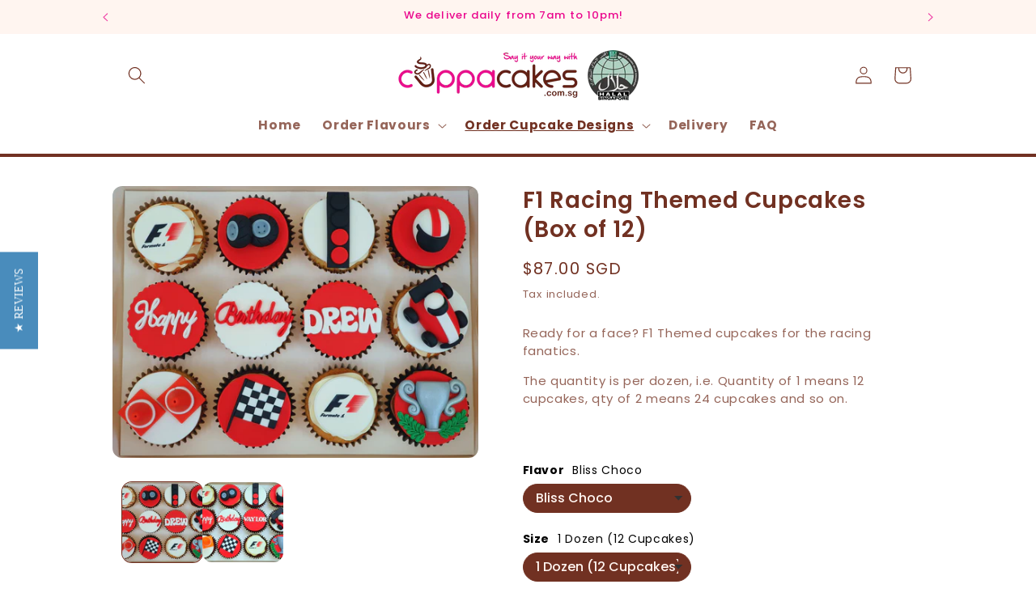

--- FILE ---
content_type: text/html; charset=utf-8
request_url: https://cuppacakes.com.sg/collections/custom-cupcakes/products/f1-themed-cupcakes-box-of-12
body_size: 43634
content:
<!doctype html>
<html class="no-js" lang="en">
  <head>
<!-- AMPIFY-ME:START -->


    
<link rel="amphtml" href="https://store.cuppacakes.com.sg/a/amp/products/f1-themed-cupcakes-box-of-12">


<!-- AMPIFY-ME:END -->

    <meta charset="utf-8">
    <meta http-equiv="X-UA-Compatible" content="IE=edge">
    <meta name="viewport" content="width=device-width,initial-scale=1">
    <meta name="theme-color" content="">
    <link rel="canonical" href="https://store.cuppacakes.com.sg/products/f1-themed-cupcakes-box-of-12"><link rel="icon" type="image/png" href="//cuppacakes.com.sg/cdn/shop/files/Cuppacakes_logo_with_words_-_Transparent_-_round.png?crop=center&height=32&v=1697697965&width=32"><link rel="preconnect" href="https://fonts.shopifycdn.com" crossorigin><title>
      F1 Racing Themed Cupcakes (Box of 12)
 &ndash; Cuppacakes.com.sg Singapore</title>

    
      <meta name="description" content="Ready for a face? F1 Themed cupcakes for the racing fanatics. The quantity is per dozen, i.e. Quantity of 1 means 12 cupcakes, qty of 2 means 24 cupcakes and so on.  ">
    

    

<meta property="og:site_name" content="Cuppacakes.com.sg Singapore">
<meta property="og:url" content="https://store.cuppacakes.com.sg/products/f1-themed-cupcakes-box-of-12">
<meta property="og:title" content="F1 Racing Themed Cupcakes (Box of 12)">
<meta property="og:type" content="product">
<meta property="og:description" content="Ready for a face? F1 Themed cupcakes for the racing fanatics. The quantity is per dozen, i.e. Quantity of 1 means 12 cupcakes, qty of 2 means 24 cupcakes and so on.  "><meta property="og:image" content="http://cuppacakes.com.sg/cdn/shop/products/20210105_123802.jpg?v=1689148655">
  <meta property="og:image:secure_url" content="https://cuppacakes.com.sg/cdn/shop/products/20210105_123802.jpg?v=1689148655">
  <meta property="og:image:width" content="3875">
  <meta property="og:image:height" content="2888"><meta property="og:price:amount" content="87.00">
  <meta property="og:price:currency" content="SGD"><meta name="twitter:card" content="summary_large_image">
<meta name="twitter:title" content="F1 Racing Themed Cupcakes (Box of 12)">
<meta name="twitter:description" content="Ready for a face? F1 Themed cupcakes for the racing fanatics. The quantity is per dozen, i.e. Quantity of 1 means 12 cupcakes, qty of 2 means 24 cupcakes and so on.  ">


    <script src="//cuppacakes.com.sg/cdn/shop/t/52/assets/constants.js?v=58251544750838685771711602161" defer="defer"></script>
    <script src="//cuppacakes.com.sg/cdn/shop/t/52/assets/pubsub.js?v=158357773527763999511711579731" defer="defer"></script>
    <script src="//cuppacakes.com.sg/cdn/shop/t/52/assets/global.js?v=54939145903281508041711579731" defer="defer"></script><script>window.performance && window.performance.mark && window.performance.mark('shopify.content_for_header.start');</script><meta name="google-site-verification" content="OPOw-Q1D7HRBK5sP6Ojm7IdC5FspxWL608xL_3Fx_oY">
<meta id="shopify-digital-wallet" name="shopify-digital-wallet" content="/6179213/digital_wallets/dialog">
<meta name="shopify-checkout-api-token" content="53868f8f2600276ffcbf0faf545cbeff">
<meta id="in-context-paypal-metadata" data-shop-id="6179213" data-venmo-supported="false" data-environment="production" data-locale="en_US" data-paypal-v4="true" data-currency="SGD">
<link rel="alternate" type="application/json+oembed" href="https://store.cuppacakes.com.sg/products/f1-themed-cupcakes-box-of-12.oembed">
<script async="async" src="/checkouts/internal/preloads.js?locale=en-SG"></script>
<link rel="preconnect" href="https://shop.app" crossorigin="anonymous">
<script async="async" src="https://shop.app/checkouts/internal/preloads.js?locale=en-SG&shop_id=6179213" crossorigin="anonymous"></script>
<script id="shopify-features" type="application/json">{"accessToken":"53868f8f2600276ffcbf0faf545cbeff","betas":["rich-media-storefront-analytics"],"domain":"cuppacakes.com.sg","predictiveSearch":true,"shopId":6179213,"locale":"en"}</script>
<script>var Shopify = Shopify || {};
Shopify.shop = "cuppacakes.myshopify.com";
Shopify.locale = "en";
Shopify.currency = {"active":"SGD","rate":"1.0"};
Shopify.country = "SG";
Shopify.theme = {"name":"Cuppacakes - 2.1","id":135626850500,"schema_name":"Crave","schema_version":"11.0.0","theme_store_id":1363,"role":"main"};
Shopify.theme.handle = "null";
Shopify.theme.style = {"id":null,"handle":null};
Shopify.cdnHost = "cuppacakes.com.sg/cdn";
Shopify.routes = Shopify.routes || {};
Shopify.routes.root = "/";</script>
<script type="module">!function(o){(o.Shopify=o.Shopify||{}).modules=!0}(window);</script>
<script>!function(o){function n(){var o=[];function n(){o.push(Array.prototype.slice.apply(arguments))}return n.q=o,n}var t=o.Shopify=o.Shopify||{};t.loadFeatures=n(),t.autoloadFeatures=n()}(window);</script>
<script>
  window.ShopifyPay = window.ShopifyPay || {};
  window.ShopifyPay.apiHost = "shop.app\/pay";
  window.ShopifyPay.redirectState = null;
</script>
<script id="shop-js-analytics" type="application/json">{"pageType":"product"}</script>
<script defer="defer" async type="module" src="//cuppacakes.com.sg/cdn/shopifycloud/shop-js/modules/v2/client.init-shop-cart-sync_BT-GjEfc.en.esm.js"></script>
<script defer="defer" async type="module" src="//cuppacakes.com.sg/cdn/shopifycloud/shop-js/modules/v2/chunk.common_D58fp_Oc.esm.js"></script>
<script defer="defer" async type="module" src="//cuppacakes.com.sg/cdn/shopifycloud/shop-js/modules/v2/chunk.modal_xMitdFEc.esm.js"></script>
<script type="module">
  await import("//cuppacakes.com.sg/cdn/shopifycloud/shop-js/modules/v2/client.init-shop-cart-sync_BT-GjEfc.en.esm.js");
await import("//cuppacakes.com.sg/cdn/shopifycloud/shop-js/modules/v2/chunk.common_D58fp_Oc.esm.js");
await import("//cuppacakes.com.sg/cdn/shopifycloud/shop-js/modules/v2/chunk.modal_xMitdFEc.esm.js");

  window.Shopify.SignInWithShop?.initShopCartSync?.({"fedCMEnabled":true,"windoidEnabled":true});

</script>
<script>
  window.Shopify = window.Shopify || {};
  if (!window.Shopify.featureAssets) window.Shopify.featureAssets = {};
  window.Shopify.featureAssets['shop-js'] = {"shop-cart-sync":["modules/v2/client.shop-cart-sync_DZOKe7Ll.en.esm.js","modules/v2/chunk.common_D58fp_Oc.esm.js","modules/v2/chunk.modal_xMitdFEc.esm.js"],"init-fed-cm":["modules/v2/client.init-fed-cm_B6oLuCjv.en.esm.js","modules/v2/chunk.common_D58fp_Oc.esm.js","modules/v2/chunk.modal_xMitdFEc.esm.js"],"shop-cash-offers":["modules/v2/client.shop-cash-offers_D2sdYoxE.en.esm.js","modules/v2/chunk.common_D58fp_Oc.esm.js","modules/v2/chunk.modal_xMitdFEc.esm.js"],"shop-login-button":["modules/v2/client.shop-login-button_QeVjl5Y3.en.esm.js","modules/v2/chunk.common_D58fp_Oc.esm.js","modules/v2/chunk.modal_xMitdFEc.esm.js"],"pay-button":["modules/v2/client.pay-button_DXTOsIq6.en.esm.js","modules/v2/chunk.common_D58fp_Oc.esm.js","modules/v2/chunk.modal_xMitdFEc.esm.js"],"shop-button":["modules/v2/client.shop-button_DQZHx9pm.en.esm.js","modules/v2/chunk.common_D58fp_Oc.esm.js","modules/v2/chunk.modal_xMitdFEc.esm.js"],"avatar":["modules/v2/client.avatar_BTnouDA3.en.esm.js"],"init-windoid":["modules/v2/client.init-windoid_CR1B-cfM.en.esm.js","modules/v2/chunk.common_D58fp_Oc.esm.js","modules/v2/chunk.modal_xMitdFEc.esm.js"],"init-shop-for-new-customer-accounts":["modules/v2/client.init-shop-for-new-customer-accounts_C_vY_xzh.en.esm.js","modules/v2/client.shop-login-button_QeVjl5Y3.en.esm.js","modules/v2/chunk.common_D58fp_Oc.esm.js","modules/v2/chunk.modal_xMitdFEc.esm.js"],"init-shop-email-lookup-coordinator":["modules/v2/client.init-shop-email-lookup-coordinator_BI7n9ZSv.en.esm.js","modules/v2/chunk.common_D58fp_Oc.esm.js","modules/v2/chunk.modal_xMitdFEc.esm.js"],"init-shop-cart-sync":["modules/v2/client.init-shop-cart-sync_BT-GjEfc.en.esm.js","modules/v2/chunk.common_D58fp_Oc.esm.js","modules/v2/chunk.modal_xMitdFEc.esm.js"],"shop-toast-manager":["modules/v2/client.shop-toast-manager_DiYdP3xc.en.esm.js","modules/v2/chunk.common_D58fp_Oc.esm.js","modules/v2/chunk.modal_xMitdFEc.esm.js"],"init-customer-accounts":["modules/v2/client.init-customer-accounts_D9ZNqS-Q.en.esm.js","modules/v2/client.shop-login-button_QeVjl5Y3.en.esm.js","modules/v2/chunk.common_D58fp_Oc.esm.js","modules/v2/chunk.modal_xMitdFEc.esm.js"],"init-customer-accounts-sign-up":["modules/v2/client.init-customer-accounts-sign-up_iGw4briv.en.esm.js","modules/v2/client.shop-login-button_QeVjl5Y3.en.esm.js","modules/v2/chunk.common_D58fp_Oc.esm.js","modules/v2/chunk.modal_xMitdFEc.esm.js"],"shop-follow-button":["modules/v2/client.shop-follow-button_CqMgW2wH.en.esm.js","modules/v2/chunk.common_D58fp_Oc.esm.js","modules/v2/chunk.modal_xMitdFEc.esm.js"],"checkout-modal":["modules/v2/client.checkout-modal_xHeaAweL.en.esm.js","modules/v2/chunk.common_D58fp_Oc.esm.js","modules/v2/chunk.modal_xMitdFEc.esm.js"],"shop-login":["modules/v2/client.shop-login_D91U-Q7h.en.esm.js","modules/v2/chunk.common_D58fp_Oc.esm.js","modules/v2/chunk.modal_xMitdFEc.esm.js"],"lead-capture":["modules/v2/client.lead-capture_BJmE1dJe.en.esm.js","modules/v2/chunk.common_D58fp_Oc.esm.js","modules/v2/chunk.modal_xMitdFEc.esm.js"],"payment-terms":["modules/v2/client.payment-terms_Ci9AEqFq.en.esm.js","modules/v2/chunk.common_D58fp_Oc.esm.js","modules/v2/chunk.modal_xMitdFEc.esm.js"]};
</script>
<script>(function() {
  var isLoaded = false;
  function asyncLoad() {
    if (isLoaded) return;
    isLoaded = true;
    var urls = ["https:\/\/chimpstatic.com\/mcjs-connected\/js\/users\/1d5c7b8c87c3a1a1f0d32638b\/3fa8ac42b77b933d1859745bf.js?shop=cuppacakes.myshopify.com","https:\/\/lace.shoelace.com\/load\/v2\/3ae4a8500b886abc5b9cd09ebbbadd16472e3726\/421515931388576\/23c79ebb47e2d3718a19c852d58f50f109512f1d23c8d593d2f995e53dcadb0c051d83a2b95998017d8acd7e45ac73bf1bc0ae5f31a831e707e8d469553f9e59?shop=cuppacakes.myshopify.com","\/\/d1liekpayvooaz.cloudfront.net\/apps\/customizery\/customizery.js?shop=cuppacakes.myshopify.com","https:\/\/cdn.shopify.com\/s\/files\/1\/0617\/9213\/t\/22\/assets\/clever_adwords_global_tag.js?shop=cuppacakes.myshopify.com","https:\/\/whatschat.shopiapps.in\/script\/sp-whatsapp-app.js?version=1.0\u0026shop=cuppacakes.myshopify.com","https:\/\/cdn.tmnls.reputon.com\/assets\/widget.js?shop=cuppacakes.myshopify.com","https:\/\/pmslider.netlify.app\/preview.js?v=2\u0026shop=cuppacakes.myshopify.com","\/\/staticw2.yotpo.com\/j0ooBLrgt1B6KA7jVCjAb0VIrfeyXvlgPgGrQyYv\/widget.js?shop=cuppacakes.myshopify.com","https:\/\/dev.younet.network\/scriptTag\/infinite-option.js?shop=cuppacakes.myshopify.com","https:\/\/dev.younet.network\/scriptTag\/infinite-option-price.js?shop_id=81516\u0026shop=cuppacakes.myshopify.com","\/\/cdn.shopify.com\/proxy\/ebc1f3be3cf0a2ccbedb9e1017c8cd734e2ee0a7db576d9ea0aba94b1f1a0095\/storage.googleapis.com\/adnabu-shopify\/online-store\/485dade74fed4bf29277bbb01706640665.min.js?shop=cuppacakes.myshopify.com\u0026sp-cache-control=cHVibGljLCBtYXgtYWdlPTkwMA","https:\/\/termsandconditionscheckbox.com\/frontend\/app_terms.js?shop=cuppacakes.myshopify.com"];
    for (var i = 0; i < urls.length; i++) {
      var s = document.createElement('script');
      s.type = 'text/javascript';
      s.async = true;
      s.src = urls[i];
      var x = document.getElementsByTagName('script')[0];
      x.parentNode.insertBefore(s, x);
    }
  };
  if(window.attachEvent) {
    window.attachEvent('onload', asyncLoad);
  } else {
    window.addEventListener('load', asyncLoad, false);
  }
})();</script>
<script id="__st">var __st={"a":6179213,"offset":28800,"reqid":"2b92645a-d433-48f7-967d-fcb0682263c9-1769446512","pageurl":"cuppacakes.com.sg\/collections\/custom-cupcakes\/products\/f1-themed-cupcakes-box-of-12","u":"87ec20761e70","p":"product","rtyp":"product","rid":6138542653636};</script>
<script>window.ShopifyPaypalV4VisibilityTracking = true;</script>
<script id="captcha-bootstrap">!function(){'use strict';const t='contact',e='account',n='new_comment',o=[[t,t],['blogs',n],['comments',n],[t,'customer']],c=[[e,'customer_login'],[e,'guest_login'],[e,'recover_customer_password'],[e,'create_customer']],r=t=>t.map((([t,e])=>`form[action*='/${t}']:not([data-nocaptcha='true']) input[name='form_type'][value='${e}']`)).join(','),a=t=>()=>t?[...document.querySelectorAll(t)].map((t=>t.form)):[];function s(){const t=[...o],e=r(t);return a(e)}const i='password',u='form_key',d=['recaptcha-v3-token','g-recaptcha-response','h-captcha-response',i],f=()=>{try{return window.sessionStorage}catch{return}},m='__shopify_v',_=t=>t.elements[u];function p(t,e,n=!1){try{const o=window.sessionStorage,c=JSON.parse(o.getItem(e)),{data:r}=function(t){const{data:e,action:n}=t;return t[m]||n?{data:e,action:n}:{data:t,action:n}}(c);for(const[e,n]of Object.entries(r))t.elements[e]&&(t.elements[e].value=n);n&&o.removeItem(e)}catch(o){console.error('form repopulation failed',{error:o})}}const l='form_type',E='cptcha';function T(t){t.dataset[E]=!0}const w=window,h=w.document,L='Shopify',v='ce_forms',y='captcha';let A=!1;((t,e)=>{const n=(g='f06e6c50-85a8-45c8-87d0-21a2b65856fe',I='https://cdn.shopify.com/shopifycloud/storefront-forms-hcaptcha/ce_storefront_forms_captcha_hcaptcha.v1.5.2.iife.js',D={infoText:'Protected by hCaptcha',privacyText:'Privacy',termsText:'Terms'},(t,e,n)=>{const o=w[L][v],c=o.bindForm;if(c)return c(t,g,e,D).then(n);var r;o.q.push([[t,g,e,D],n]),r=I,A||(h.body.append(Object.assign(h.createElement('script'),{id:'captcha-provider',async:!0,src:r})),A=!0)});var g,I,D;w[L]=w[L]||{},w[L][v]=w[L][v]||{},w[L][v].q=[],w[L][y]=w[L][y]||{},w[L][y].protect=function(t,e){n(t,void 0,e),T(t)},Object.freeze(w[L][y]),function(t,e,n,w,h,L){const[v,y,A,g]=function(t,e,n){const i=e?o:[],u=t?c:[],d=[...i,...u],f=r(d),m=r(i),_=r(d.filter((([t,e])=>n.includes(e))));return[a(f),a(m),a(_),s()]}(w,h,L),I=t=>{const e=t.target;return e instanceof HTMLFormElement?e:e&&e.form},D=t=>v().includes(t);t.addEventListener('submit',(t=>{const e=I(t);if(!e)return;const n=D(e)&&!e.dataset.hcaptchaBound&&!e.dataset.recaptchaBound,o=_(e),c=g().includes(e)&&(!o||!o.value);(n||c)&&t.preventDefault(),c&&!n&&(function(t){try{if(!f())return;!function(t){const e=f();if(!e)return;const n=_(t);if(!n)return;const o=n.value;o&&e.removeItem(o)}(t);const e=Array.from(Array(32),(()=>Math.random().toString(36)[2])).join('');!function(t,e){_(t)||t.append(Object.assign(document.createElement('input'),{type:'hidden',name:u})),t.elements[u].value=e}(t,e),function(t,e){const n=f();if(!n)return;const o=[...t.querySelectorAll(`input[type='${i}']`)].map((({name:t})=>t)),c=[...d,...o],r={};for(const[a,s]of new FormData(t).entries())c.includes(a)||(r[a]=s);n.setItem(e,JSON.stringify({[m]:1,action:t.action,data:r}))}(t,e)}catch(e){console.error('failed to persist form',e)}}(e),e.submit())}));const S=(t,e)=>{t&&!t.dataset[E]&&(n(t,e.some((e=>e===t))),T(t))};for(const o of['focusin','change'])t.addEventListener(o,(t=>{const e=I(t);D(e)&&S(e,y())}));const B=e.get('form_key'),M=e.get(l),P=B&&M;t.addEventListener('DOMContentLoaded',(()=>{const t=y();if(P)for(const e of t)e.elements[l].value===M&&p(e,B);[...new Set([...A(),...v().filter((t=>'true'===t.dataset.shopifyCaptcha))])].forEach((e=>S(e,t)))}))}(h,new URLSearchParams(w.location.search),n,t,e,['guest_login'])})(!0,!0)}();</script>
<script integrity="sha256-4kQ18oKyAcykRKYeNunJcIwy7WH5gtpwJnB7kiuLZ1E=" data-source-attribution="shopify.loadfeatures" defer="defer" src="//cuppacakes.com.sg/cdn/shopifycloud/storefront/assets/storefront/load_feature-a0a9edcb.js" crossorigin="anonymous"></script>
<script crossorigin="anonymous" defer="defer" src="//cuppacakes.com.sg/cdn/shopifycloud/storefront/assets/shopify_pay/storefront-65b4c6d7.js?v=20250812"></script>
<script data-source-attribution="shopify.dynamic_checkout.dynamic.init">var Shopify=Shopify||{};Shopify.PaymentButton=Shopify.PaymentButton||{isStorefrontPortableWallets:!0,init:function(){window.Shopify.PaymentButton.init=function(){};var t=document.createElement("script");t.src="https://cuppacakes.com.sg/cdn/shopifycloud/portable-wallets/latest/portable-wallets.en.js",t.type="module",document.head.appendChild(t)}};
</script>
<script data-source-attribution="shopify.dynamic_checkout.buyer_consent">
  function portableWalletsHideBuyerConsent(e){var t=document.getElementById("shopify-buyer-consent"),n=document.getElementById("shopify-subscription-policy-button");t&&n&&(t.classList.add("hidden"),t.setAttribute("aria-hidden","true"),n.removeEventListener("click",e))}function portableWalletsShowBuyerConsent(e){var t=document.getElementById("shopify-buyer-consent"),n=document.getElementById("shopify-subscription-policy-button");t&&n&&(t.classList.remove("hidden"),t.removeAttribute("aria-hidden"),n.addEventListener("click",e))}window.Shopify?.PaymentButton&&(window.Shopify.PaymentButton.hideBuyerConsent=portableWalletsHideBuyerConsent,window.Shopify.PaymentButton.showBuyerConsent=portableWalletsShowBuyerConsent);
</script>
<script data-source-attribution="shopify.dynamic_checkout.cart.bootstrap">document.addEventListener("DOMContentLoaded",(function(){function t(){return document.querySelector("shopify-accelerated-checkout-cart, shopify-accelerated-checkout")}if(t())Shopify.PaymentButton.init();else{new MutationObserver((function(e,n){t()&&(Shopify.PaymentButton.init(),n.disconnect())})).observe(document.body,{childList:!0,subtree:!0})}}));
</script>
<link id="shopify-accelerated-checkout-styles" rel="stylesheet" media="screen" href="https://cuppacakes.com.sg/cdn/shopifycloud/portable-wallets/latest/accelerated-checkout-backwards-compat.css" crossorigin="anonymous">
<style id="shopify-accelerated-checkout-cart">
        #shopify-buyer-consent {
  margin-top: 1em;
  display: inline-block;
  width: 100%;
}

#shopify-buyer-consent.hidden {
  display: none;
}

#shopify-subscription-policy-button {
  background: none;
  border: none;
  padding: 0;
  text-decoration: underline;
  font-size: inherit;
  cursor: pointer;
}

#shopify-subscription-policy-button::before {
  box-shadow: none;
}

      </style>
<script id="sections-script" data-sections="header" defer="defer" src="//cuppacakes.com.sg/cdn/shop/t/52/compiled_assets/scripts.js?v=1297"></script>
<script>window.performance && window.performance.mark && window.performance.mark('shopify.content_for_header.end');</script>


    <style data-shopify>
      @font-face {
  font-family: Poppins;
  font-weight: 400;
  font-style: normal;
  font-display: swap;
  src: url("//cuppacakes.com.sg/cdn/fonts/poppins/poppins_n4.0ba78fa5af9b0e1a374041b3ceaadf0a43b41362.woff2") format("woff2"),
       url("//cuppacakes.com.sg/cdn/fonts/poppins/poppins_n4.214741a72ff2596839fc9760ee7a770386cf16ca.woff") format("woff");
}

      @font-face {
  font-family: Poppins;
  font-weight: 700;
  font-style: normal;
  font-display: swap;
  src: url("//cuppacakes.com.sg/cdn/fonts/poppins/poppins_n7.56758dcf284489feb014a026f3727f2f20a54626.woff2") format("woff2"),
       url("//cuppacakes.com.sg/cdn/fonts/poppins/poppins_n7.f34f55d9b3d3205d2cd6f64955ff4b36f0cfd8da.woff") format("woff");
}

      @font-face {
  font-family: Poppins;
  font-weight: 400;
  font-style: italic;
  font-display: swap;
  src: url("//cuppacakes.com.sg/cdn/fonts/poppins/poppins_i4.846ad1e22474f856bd6b81ba4585a60799a9f5d2.woff2") format("woff2"),
       url("//cuppacakes.com.sg/cdn/fonts/poppins/poppins_i4.56b43284e8b52fc64c1fd271f289a39e8477e9ec.woff") format("woff");
}

      @font-face {
  font-family: Poppins;
  font-weight: 700;
  font-style: italic;
  font-display: swap;
  src: url("//cuppacakes.com.sg/cdn/fonts/poppins/poppins_i7.42fd71da11e9d101e1e6c7932199f925f9eea42d.woff2") format("woff2"),
       url("//cuppacakes.com.sg/cdn/fonts/poppins/poppins_i7.ec8499dbd7616004e21155106d13837fff4cf556.woff") format("woff");
}

      @font-face {
  font-family: Poppins;
  font-weight: 500;
  font-style: normal;
  font-display: swap;
  src: url("//cuppacakes.com.sg/cdn/fonts/poppins/poppins_n5.ad5b4b72b59a00358afc706450c864c3c8323842.woff2") format("woff2"),
       url("//cuppacakes.com.sg/cdn/fonts/poppins/poppins_n5.33757fdf985af2d24b32fcd84c9a09224d4b2c39.woff") format("woff");
}


      
        :root,
        .color-background-1 {
          --color-background: 255,255,255;
        
          --gradient-background: #ffffff;
        
        --color-foreground: 113,49,34;
        --color-shadow: 255,255,255;
        --color-button: 113,49,34;
        --color-button-text: 255,245,240;
        --color-secondary-button: 255,255,255;
        --color-secondary-button-text: 113,49,34;
        --color-link: 113,49,34;
        --color-badge-foreground: 113,49,34;
        --color-badge-background: 255,255,255;
        --color-badge-border: 113,49,34;
        --payment-terms-background-color: rgb(255 255 255);
      }
      
        
        .color-background-2 {
          --color-background: 255,245,240;
        
          --gradient-background: #fff5f0;
        
        --color-foreground: 113,49,34;
        --color-shadow: 61,8,27;
        --color-button: 61,8,27;
        --color-button-text: 250,249,225;
        --color-secondary-button: 255,245,240;
        --color-secondary-button-text: 61,8,27;
        --color-link: 61,8,27;
        --color-badge-foreground: 113,49,34;
        --color-badge-background: 255,245,240;
        --color-badge-border: 113,49,34;
        --payment-terms-background-color: rgb(255 245 240);
      }
      
        
        .color-inverse {
          --color-background: 255,255,255;
        
          --gradient-background: #ffffff;
        
        --color-foreground: 113,49,34;
        --color-shadow: 255,255,255;
        --color-button: 234,3,140;
        --color-button-text: 255,255,255;
        --color-secondary-button: 255,255,255;
        --color-secondary-button-text: 242,239,221;
        --color-link: 242,239,221;
        --color-badge-foreground: 113,49,34;
        --color-badge-background: 255,255,255;
        --color-badge-border: 113,49,34;
        --payment-terms-background-color: rgb(255 255 255);
      }
      
        
        .color-accent-1 {
          --color-background: 255,255,255;
        
          --gradient-background: #ffffff;
        
        --color-foreground: 113,49,34;
        --color-shadow: 61,8,27;
        --color-button: 113,49,34;
        --color-button-text: 145,15,63;
        --color-secondary-button: 255,255,255;
        --color-secondary-button-text: 113,49,34;
        --color-link: 113,49,34;
        --color-badge-foreground: 113,49,34;
        --color-badge-background: 255,255,255;
        --color-badge-border: 113,49,34;
        --payment-terms-background-color: rgb(255 255 255);
      }
      
        
        .color-accent-2 {
          --color-background: 255,255,255;
        
          --gradient-background: #ffffff;
        
        --color-foreground: 61,8,27;
        --color-shadow: 255,255,255;
        --color-button: 61,8,27;
        --color-button-text: 255,255,255;
        --color-secondary-button: 255,255,255;
        --color-secondary-button-text: 255,255,255;
        --color-link: 255,255,255;
        --color-badge-foreground: 61,8,27;
        --color-badge-background: 255,255,255;
        --color-badge-border: 61,8,27;
        --payment-terms-background-color: rgb(255 255 255);
      }
      
        
        .color-scheme-21406bf6-10ac-4cbb-9e14-b1f14d841545 {
          --color-background: 255,245,240;
        
          --gradient-background: #fff5f0;
        
        --color-foreground: 234,3,140;
        --color-shadow: 61,8,27;
        --color-button: 76,38,27;
        --color-button-text: 242,239,221;
        --color-secondary-button: 255,245,240;
        --color-secondary-button-text: 76,38,27;
        --color-link: 76,38,27;
        --color-badge-foreground: 234,3,140;
        --color-badge-background: 255,245,240;
        --color-badge-border: 234,3,140;
        --payment-terms-background-color: rgb(255 245 240);
      }
      
        
        .color-scheme-668e5d73-bd7a-4fd8-98ee-71358f60015a {
          --color-background: 255,245,240;
        
          --gradient-background: #fff5f0;
        
        --color-foreground: 113,49,34;
        --color-shadow: 255,245,240;
        --color-button: 113,49,34;
        --color-button-text: 255,245,240;
        --color-secondary-button: 255,245,240;
        --color-secondary-button-text: 113,49,34;
        --color-link: 113,49,34;
        --color-badge-foreground: 113,49,34;
        --color-badge-background: 255,245,240;
        --color-badge-border: 113,49,34;
        --payment-terms-background-color: rgb(255 245 240);
      }
      
        
        .color-scheme-6626e400-1a3d-4408-a517-827d3fd1c86f {
          --color-background: 255,255,255;
        
          --gradient-background: #ffffff;
        
        --color-foreground: 113,49,34;
        --color-shadow: 246,233,224;
        --color-button: 245,128,153;
        --color-button-text: 113,49,34;
        --color-secondary-button: 255,255,255;
        --color-secondary-button-text: 61,8,27;
        --color-link: 61,8,27;
        --color-badge-foreground: 113,49,34;
        --color-badge-background: 255,255,255;
        --color-badge-border: 113,49,34;
        --payment-terms-background-color: rgb(255 255 255);
      }
      
        
        .color-scheme-b501ea33-4763-43c8-b645-5e6ae0ded1b5 {
          --color-background: 255,245,240;
        
          --gradient-background: #fff5f0;
        
        --color-foreground: 76,38,27;
        --color-shadow: 246,233,224;
        --color-button: 245,128,153;
        --color-button-text: 61,8,27;
        --color-secondary-button: 255,245,240;
        --color-secondary-button-text: 61,8,27;
        --color-link: 61,8,27;
        --color-badge-foreground: 76,38,27;
        --color-badge-background: 255,245,240;
        --color-badge-border: 76,38,27;
        --payment-terms-background-color: rgb(255 245 240);
      }
      
        
        .color-scheme-5a30efdb-e446-4ccc-a5dd-4bfb22d586fd {
          --color-background: 255,255,255;
        
          --gradient-background: #ffffff;
        
        --color-foreground: 245,128,153;
        --color-shadow: 245,128,153;
        --color-button: 113,49,34;
        --color-button-text: 255,255,255;
        --color-secondary-button: 255,255,255;
        --color-secondary-button-text: 61,8,27;
        --color-link: 61,8,27;
        --color-badge-foreground: 245,128,153;
        --color-badge-background: 255,255,255;
        --color-badge-border: 245,128,153;
        --payment-terms-background-color: rgb(255 255 255);
      }
      
        
        .color-scheme-e300a1b0-6b9f-4fb8-b317-400040396a6e {
          --color-background: 255,245,240;
        
          --gradient-background: #fff5f0;
        
        --color-foreground: 234,3,140;
        --color-shadow: 234,3,140;
        --color-button: 234,3,140;
        --color-button-text: 255,245,240;
        --color-secondary-button: 255,245,240;
        --color-secondary-button-text: 234,3,140;
        --color-link: 234,3,140;
        --color-badge-foreground: 234,3,140;
        --color-badge-background: 255,245,240;
        --color-badge-border: 234,3,140;
        --payment-terms-background-color: rgb(255 245 240);
      }
      

      body, .color-background-1, .color-background-2, .color-inverse, .color-accent-1, .color-accent-2, .color-scheme-21406bf6-10ac-4cbb-9e14-b1f14d841545, .color-scheme-668e5d73-bd7a-4fd8-98ee-71358f60015a, .color-scheme-6626e400-1a3d-4408-a517-827d3fd1c86f, .color-scheme-b501ea33-4763-43c8-b645-5e6ae0ded1b5, .color-scheme-5a30efdb-e446-4ccc-a5dd-4bfb22d586fd, .color-scheme-e300a1b0-6b9f-4fb8-b317-400040396a6e {
        color: rgba(var(--color-foreground), 0.75);
        background-color: rgb(var(--color-background));
      }

      :root {
        --font-body-family: Poppins, sans-serif;
        --font-body-style: normal;
        --font-body-weight: 400;
        --font-body-weight-bold: 700;

        --font-heading-family: Poppins, sans-serif;
        --font-heading-style: normal;
        --font-heading-weight: 500;

        --font-body-scale: 1.1;
        --font-heading-scale: 0.9090909090909091;

        --media-padding: px;
        --media-border-opacity: 1.0;
        --media-border-width: 0px;
        --media-radius: 12px;
        --media-shadow-opacity: 1.0;
        --media-shadow-horizontal-offset: 0px;
        --media-shadow-vertical-offset: 2px;
        --media-shadow-blur-radius: 0px;
        --media-shadow-visible: 1;

        --page-width: 100rem;
        --page-width-margin: 0rem;

        --product-card-image-padding: 0.0rem;
        --product-card-corner-radius: 1.2rem;
        --product-card-text-alignment: left;
        --product-card-border-width: 0.2rem;
        --product-card-border-opacity: 1.0;
        --product-card-shadow-opacity: 1.0;
        --product-card-shadow-visible: 1;
        --product-card-shadow-horizontal-offset: 0.0rem;
        --product-card-shadow-vertical-offset: 0.4rem;
        --product-card-shadow-blur-radius: 0.0rem;

        --collection-card-image-padding: 0.0rem;
        --collection-card-corner-radius: 1.2rem;
        --collection-card-text-alignment: left;
        --collection-card-border-width: 0.2rem;
        --collection-card-border-opacity: 1.0;
        --collection-card-shadow-opacity: 1.0;
        --collection-card-shadow-visible: 1;
        --collection-card-shadow-horizontal-offset: 0.0rem;
        --collection-card-shadow-vertical-offset: 0.4rem;
        --collection-card-shadow-blur-radius: 0.0rem;

        --blog-card-image-padding: 0.0rem;
        --blog-card-corner-radius: 1.2rem;
        --blog-card-text-alignment: left;
        --blog-card-border-width: 0.2rem;
        --blog-card-border-opacity: 1.0;
        --blog-card-shadow-opacity: 1.0;
        --blog-card-shadow-visible: 1;
        --blog-card-shadow-horizontal-offset: 0.0rem;
        --blog-card-shadow-vertical-offset: 0.4rem;
        --blog-card-shadow-blur-radius: 0.0rem;

        --badge-corner-radius: 4.0rem;

        --popup-border-width: 3px;
        --popup-border-opacity: 1.0;
        --popup-corner-radius: 12px;
        --popup-shadow-opacity: 1.0;
        --popup-shadow-horizontal-offset: 4px;
        --popup-shadow-vertical-offset: 2px;
        --popup-shadow-blur-radius: 0px;

        --drawer-border-width: 3px;
        --drawer-border-opacity: 0.1;
        --drawer-shadow-opacity: 1.0;
        --drawer-shadow-horizontal-offset: 6px;
        --drawer-shadow-vertical-offset: 6px;
        --drawer-shadow-blur-radius: 0px;

        --spacing-sections-desktop: 0px;
        --spacing-sections-mobile: 0px;

        --grid-desktop-vertical-spacing: 12px;
        --grid-desktop-horizontal-spacing: 12px;
        --grid-mobile-vertical-spacing: 6px;
        --grid-mobile-horizontal-spacing: 6px;

        --text-boxes-border-opacity: 1.0;
        --text-boxes-border-width: 0px;
        --text-boxes-radius: 12px;
        --text-boxes-shadow-opacity: 1.0;
        --text-boxes-shadow-visible: 1;
        --text-boxes-shadow-horizontal-offset: 0px;
        --text-boxes-shadow-vertical-offset: 6px;
        --text-boxes-shadow-blur-radius: 0px;

        --buttons-radius: 40px;
        --buttons-radius-outset: 40px;
        --buttons-border-width: 0px;
        --buttons-border-opacity: 1.0;
        --buttons-shadow-opacity: 0.0;
        --buttons-shadow-visible: 0;
        --buttons-shadow-horizontal-offset: -12px;
        --buttons-shadow-vertical-offset: -12px;
        --buttons-shadow-blur-radius: 0px;
        --buttons-border-offset: 0.3px;

        --inputs-radius: 12px;
        --inputs-border-width: 2px;
        --inputs-border-opacity: 1.0;
        --inputs-shadow-opacity: 1.0;
        --inputs-shadow-horizontal-offset: 0px;
        --inputs-margin-offset: 0px;
        --inputs-shadow-vertical-offset: 0px;
        --inputs-shadow-blur-radius: 0px;
        --inputs-radius-outset: 14px;

        --variant-pills-radius: 40px;
        --variant-pills-border-width: 1px;
        --variant-pills-border-opacity: 0.55;
        --variant-pills-shadow-opacity: 0.0;
        --variant-pills-shadow-horizontal-offset: 0px;
        --variant-pills-shadow-vertical-offset: 0px;
        --variant-pills-shadow-blur-radius: 0px;
      }

      *,
      *::before,
      *::after {
        box-sizing: inherit;
      }

      html {
        box-sizing: border-box;
        font-size: calc(var(--font-body-scale) * 62.5%);
        height: 100%;
      }

      body {
        display: grid;
        grid-template-rows: auto auto 1fr auto;
        grid-template-columns: 100%;
        min-height: 100%;
        margin: 0;
        font-size: 1.5rem;
        letter-spacing: 0.06rem;
        line-height: calc(1 + 0.8 / var(--font-body-scale));
        font-family: var(--font-body-family);
        font-style: var(--font-body-style);
        font-weight: var(--font-body-weight);
      }

      @media screen and (min-width: 750px) {
        body {
          font-size: 1.6rem;
        }
      }
    </style>

    <link href="//cuppacakes.com.sg/cdn/shop/t/52/assets/base.css?v=63667979572051057691711579731" rel="stylesheet" type="text/css" media="all" />
<link rel="preload" as="font" href="//cuppacakes.com.sg/cdn/fonts/poppins/poppins_n4.0ba78fa5af9b0e1a374041b3ceaadf0a43b41362.woff2" type="font/woff2" crossorigin><link rel="preload" as="font" href="//cuppacakes.com.sg/cdn/fonts/poppins/poppins_n5.ad5b4b72b59a00358afc706450c864c3c8323842.woff2" type="font/woff2" crossorigin><link
        rel="stylesheet"
        href="//cuppacakes.com.sg/cdn/shop/t/52/assets/component-predictive-search.css?v=118923337488134913561711579731"
        media="print"
        onload="this.media='all'"
      ><script>
      document.documentElement.className = document.documentElement.className.replace('no-js', 'js');
      if (Shopify.designMode) {
        document.documentElement.classList.add('shopify-design-mode');
      }
    </script>
    <script src="https://cdn.younet.network/main.js"></script>
    
<link rel="preload" href="https://code.jquery.com/jquery-2.2.4.min.js" as="script">
<script src="https://code.jquery.com/jquery-2.2.4.min.js" integrity="sha256-BbhdlvQf/xTY9gja0Dq3HiwQF8LaCRTXxZKRutelT44=" crossorigin="anonymous"></script>
<!-- BEGIN app block: shopify://apps/yotpo-product-reviews/blocks/settings/eb7dfd7d-db44-4334-bc49-c893b51b36cf -->


  <script type="text/javascript" src="https://cdn-widgetsrepository.yotpo.com/v1/loader/j0ooBLrgt1B6KA7jVCjAb0VIrfeyXvlgPgGrQyYv?languageCode=en" async></script>



  
<!-- END app block --><!-- BEGIN app block: shopify://apps/zapiet-pickup-delivery/blocks/app-embed/5599aff0-8af1-473a-a372-ecd72a32b4d5 -->









    <style>#storePickupApp .checkoutMethodsContainer.default .checkoutMethod.active {
    background: #713122 !important;
    fill: white !important;
    color: white !important;
}</style>




<script type="text/javascript">
    var zapietTranslations = {};

    window.ZapietMethods = {"shipping":{"active":false,"enabled":false,"name":"Shipping","sort":1,"status":{"condition":"price","operator":"morethan","value":0,"enabled":true,"product_conditions":{"enabled":false,"value":"Delivery Only,Pickup Only","enable":false,"property":"tags","hide_button":false}},"button":{"type":"default","default":null,"hover":"","active":null}},"delivery":{"active":true,"enabled":true,"name":"Delivery","sort":2,"status":{"condition":"price","operator":"morethan","value":0,"enabled":true,"product_conditions":{"enabled":false,"value":"Pickup Only,Shipping Only","enable":false,"property":"tags","hide_button":false}},"button":{"type":"default","default":null,"hover":"","active":null}},"pickup":{"active":false,"enabled":true,"name":"Pickup","sort":3,"status":{"condition":"price","operator":"morethan","value":0,"enabled":true,"product_conditions":{"enabled":false,"value":"Delivery Only,Shipping Only","enable":false,"property":"tags","hide_button":false}},"button":{"type":"default","default":null,"hover":"","active":null}}}
    window.ZapietEvent = {
        listen: function(eventKey, callback) {
            if (!this.listeners) {
                this.listeners = [];
            }
            this.listeners.push({
                eventKey: eventKey,
                callback: callback
            });
        },
    };

    

    
        
        var language_settings = {"enable_app":true,"enable_geo_search_for_pickups":false,"pickup_region_filter_enabled":false,"pickup_region_filter_field":null,"currency":"SGD","weight_format":"kg","pickup.enable_map":false,"delivery_validation_method":"no_validation","base_country_name":"Singapore","base_country_code":"SG","method_display_style":"default","default_method_display_style":"classic","date_format":"l, F j, Y","time_format":"h:i A","week_day_start":"Sun","pickup_address_format":"<span class=\"name\"><strong>{{company_name}}</strong></span><span class=\"address\">{{address_line_1}}<br />{{city}}, {{postal_code}}</span><span class=\"distance\">{{distance}}</span>{{more_information}}","rates_enabled":true,"payment_customization_enabled":false,"distance_format":"km","enable_delivery_address_autocompletion":false,"enable_delivery_current_location":false,"enable_pickup_address_autocompletion":false,"pickup_date_picker_enabled":true,"pickup_time_picker_enabled":true,"delivery_note_enabled":false,"delivery_note_required":false,"delivery_date_picker_enabled":true,"delivery_time_picker_enabled":false,"shipping.date_picker_enabled":false,"delivery_validate_cart":false,"pickup_validate_cart":false,"gmak":"","enable_checkout_locale":true,"enable_checkout_url":true,"disable_widget_for_digital_items":false,"disable_widget_for_product_handles":"gift-card","colors":{"widget_active_background_color":null,"widget_active_border_color":null,"widget_active_icon_color":null,"widget_active_text_color":null,"widget_inactive_background_color":null,"widget_inactive_border_color":null,"widget_inactive_icon_color":null,"widget_inactive_text_color":null},"delivery_validator":{"enabled":false,"show_on_page_load":true,"sticky":true},"checkout":{"delivery":{"discount_code":null,"prepopulate_shipping_address":true,"preselect_first_available_time":true},"pickup":{"discount_code":null,"prepopulate_shipping_address":true,"customer_phone_required":false,"preselect_first_location":false,"preselect_first_available_time":false},"shipping":{"discount_code":""}},"day_name_attribute_enabled":false,"methods":{"shipping":{"active":false,"enabled":false,"name":"Shipping","sort":1,"status":{"condition":"price","operator":"morethan","value":0,"enabled":true,"product_conditions":{"enabled":false,"value":"Delivery Only,Pickup Only","enable":false,"property":"tags","hide_button":false}},"button":{"type":"default","default":null,"hover":"","active":null}},"delivery":{"active":true,"enabled":true,"name":"Delivery","sort":2,"status":{"condition":"price","operator":"morethan","value":0,"enabled":true,"product_conditions":{"enabled":false,"value":"Pickup Only,Shipping Only","enable":false,"property":"tags","hide_button":false}},"button":{"type":"default","default":null,"hover":"","active":null}},"pickup":{"active":false,"enabled":true,"name":"Pickup","sort":3,"status":{"condition":"price","operator":"morethan","value":0,"enabled":true,"product_conditions":{"enabled":false,"value":"Delivery Only,Shipping Only","enable":false,"property":"tags","hide_button":false}},"button":{"type":"default","default":null,"hover":"","active":null}}},"translations":{"methods":{"shipping":"Shipping","pickup":"Pickups","delivery":"Delivery"},"calendar":{"january":"January","february":"February","march":"March","april":"April","may":"May","june":"June","july":"July","august":"August","september":"September","october":"October","november":"November","december":"December","sunday":"Sun","monday":"Mon","tuesday":"Tue","wednesday":"Wed","thursday":"Thu","friday":"Fri","saturday":"Sat","today":"","close":"","labelMonthNext":"Next month","labelMonthPrev":"Previous month","labelMonthSelect":"Select a month","labelYearSelect":"Select a year","and":"and","between":"between"},"pickup":{"checkout_button":"Checkout","location_label":"Choose a location.","could_not_find_location":"Sorry, we could not find your location.","datepicker_label":"Choose a date and time.","datepicker_placeholder":"Choose a date and time.","date_time_output":"{{DATE}} at {{TIME}}","location_placeholder":"Enter your postal code ...","filter_by_region_placeholder":"Filter by state/province","heading":"Store Pickup","note":"","max_order_total":"Maximum order value for pickup is $0.00","max_order_weight":"Maximum order weight for pickup is {{ weight }}","min_order_total":"Minimum order value for pickup is $0.00","min_order_weight":"Minimum order weight for pickup is {{ weight }}","more_information":"More information","no_date_time_selected":"Please select a date & time.","no_locations_found":"Sorry, pickup is not available for your selected items.","no_locations_region":"Sorry, pickup is not available in your region.","cart_eligibility_error":"Sorry, pickup is not available for your selected items.","opening_hours":"Opening hours","locations_found":"Please select a pickup location:","dates_not_available":"Sorry, your selected items are not currently available for pickup.","checkout_error":"Please select a date and time for pickup.","location_error":"Please select a pickup location.","preselect_first_available_time":"Select a time","method_not_available":"Not available"},"delivery":{"checkout_button":"Checkout","could_not_find_location":"Sorry, we could not find your location.","datepicker_label":"Choose a date and time.","datepicker_placeholder":"Please choose a date","date_time_output":"{{DATE}} between {{SLOT_START_TIME}} and {{SLOT_END_TIME}}","delivery_note_label":"","delivery_validator_button_label":"Go","delivery_validator_eligible_button_label":"Continue shopping","delivery_validator_eligible_button_link":"#","delivery_validator_eligible_content":"To start shopping just click the button below","delivery_validator_eligible_heading":"Great, we deliver to your area!","delivery_validator_error_button_label":"Continue shopping","delivery_validator_error_button_link":"#","delivery_validator_error_content":"Sorry, it looks like we have encountered an unexpected error. Please try again.","delivery_validator_error_heading":"An error occured","delivery_validator_not_eligible_button_label":"Continue shopping","delivery_validator_not_eligible_button_link":"#","delivery_validator_not_eligible_content":"You are more then welcome to continue browsing our store","delivery_validator_not_eligible_heading":"Sorry, we do not deliver to your area","delivery_validator_placeholder":"Enter your postal code ...","delivery_validator_prelude":"Do we deliver?","available":"Great! You are eligible for delivery.","heading":"Local Delivery","note":"","max_order_total":"Maximum order value for delivery is $0.00","max_order_weight":"Maximum order weight for delivery is {{ weight }}","min_order_total":"Minimum order value for delivery is $0.00","min_order_weight":"Minimum order weight for delivery is {{ weight }}","delivery_note_error":"Please specify any special Instructions for your order before proceeding.","no_date_time_selected":"Please select a date & time for delivery.","cart_eligibility_error":"Sorry, delivery is not available for your selected items.","delivery_note_label_required":"Please specify any special Instructions for your order, e.g. frosting colours (if you opt for coloured frosting), no. of Birthday candle (if required), wordings on 1 or 2 cupcakes (if applicable), packing in box of 12 or 24 (only applicable for regular size cupcakes).","location_placeholder":"Enter your postal code ...","not_available":"Sorry, delivery is not available in your area.","dates_not_available":"Sorry, your selected items are not currently available for delivery.","checkout_error":"Please enter a valid zipcode and select your preferred date and time for delivery.","preselect_first_available_time":"Select a time","method_not_available":"Not available"},"shipping":{"checkout_button":"Checkout","datepicker_placeholder":"Choose a date.","heading":"Shipping","note":"Please click the checkout button to continue.","max_order_total":"Maximum order value for shipping is $0.00","max_order_weight":"Maximum order weight for shipping is {{ weight }}","min_order_total":"Minimum order value for shipping is $0.00","min_order_weight":"Minimum order weight for shipping is {{ weight }}","cart_eligibility_error":"Sorry, shipping is not available for your selected items.","checkout_error":"Please choose a date for shipping.","method_not_available":"Not available"},"widget":{"zapiet_id_error":"There was a problem adding the Zapiet ID to your cart","attributes_error":"There was a problem adding the attributes to your cart","no_checkout_method_error":"Please select a delivery option","no_delivery_options_available":"No delivery options are available for your products","daily_limits_modal_title":"Some items in your cart are unavailable for the selected date.","daily_limits_modal_description":"Select a different date or adjust your cart.","daily_limits_modal_close_button":"Review products","daily_limits_modal_change_date_button":"Change date","daily_limits_modal_out_of_stock_label":"Out of stock","daily_limits_modal_only_left_label":"Only {{ quantity }} left","sms_consent":"I would like to receive SMS notifications about my order updates."},"order_status":{"pickup_details_heading":"Pickup details","pickup_details_text":"Your order will be ready for collection at our {{ Pickup-Location-Company }} location{% if Pickup-Date %} on {{ Pickup-Date | date: \"%A, %d %B\" }}{% if Pickup-Time %} at {{ Pickup-Time }}{% endif %}{% endif %}","delivery_details_heading":"Delivery details","delivery_details_text":"Your order will be delivered locally by our team{% if Delivery-Date %} on the {{ Delivery-Date | date: \"%A, %d %B\" }}{% if Delivery-Time %} between {{ Delivery-Time }}{% endif %}{% endif %}","shipping_details_heading":"Shipping details","shipping_details_text":"Your order will arrive soon{% if Shipping-Date %} on the {{ Shipping-Date | date: \"%A, %d %B\" }}{% endif %}"},"product_widget":{"title":"Delivery and pickup options:","pickup_at":"Pickup at {{ location }}","ready_for_collection":"Ready for collection from","on":"on","view_all_stores":"View all stores","pickup_not_available_item":"Pickup not available for this item","delivery_not_available_location":"Delivery not available for {{ postal_code }}","delivered_by":"Delivered by {{ date }}","delivered_today":"Delivered today","change":"Change","tomorrow":"tomorrow","today":"today","delivery_to":"Delivery to {{ postal_code }}","showing_options_for":"Showing options for {{ postal_code }}","modal_heading":"Select a store for pickup","modal_subheading":"Showing stores near {{ postal_code }}","show_opening_hours":"Show opening hours","hide_opening_hours":"Hide opening hours","closed":"Closed","input_placeholder":"Enter your postal code","input_button":"Check","input_error":"Add a postal code to check available delivery and pickup options.","pickup_available":"Pickup available","not_available":"Not available","select":"Select","selected":"Selected","find_a_store":"Find a store"},"shipping_language_code":"en","delivery_language_code":"en-AU","pickup_language_code":"en-CA"},"default_language":"en","region":"us-2","api_region":"api-us","enable_zapiet_id_all_items":false,"widget_restore_state_on_load":false,"draft_orders_enabled":false,"preselect_checkout_method":false,"widget_show_could_not_locate_div_error":true,"checkout_extension_enabled":false,"show_pickup_consent_checkbox":false,"show_delivery_consent_checkbox":false,"subscription_paused":false,"pickup_note_enabled":false,"pickup_note_required":false,"shipping_note_enabled":false,"shipping_note_required":false};
        zapietTranslations["en"] = language_settings.translations;
    

    function initializeZapietApp() {
        var products = [];

        

        window.ZapietCachedSettings = {
            cached_config: {"enable_app":true,"enable_geo_search_for_pickups":false,"pickup_region_filter_enabled":false,"pickup_region_filter_field":null,"currency":"SGD","weight_format":"kg","pickup.enable_map":false,"delivery_validation_method":"no_validation","base_country_name":"Singapore","base_country_code":"SG","method_display_style":"default","default_method_display_style":"classic","date_format":"l, F j, Y","time_format":"h:i A","week_day_start":"Sun","pickup_address_format":"<span class=\"name\"><strong>{{company_name}}</strong></span><span class=\"address\">{{address_line_1}}<br />{{city}}, {{postal_code}}</span><span class=\"distance\">{{distance}}</span>{{more_information}}","rates_enabled":true,"payment_customization_enabled":false,"distance_format":"km","enable_delivery_address_autocompletion":false,"enable_delivery_current_location":false,"enable_pickup_address_autocompletion":false,"pickup_date_picker_enabled":true,"pickup_time_picker_enabled":true,"delivery_note_enabled":false,"delivery_note_required":false,"delivery_date_picker_enabled":true,"delivery_time_picker_enabled":false,"shipping.date_picker_enabled":false,"delivery_validate_cart":false,"pickup_validate_cart":false,"gmak":"","enable_checkout_locale":true,"enable_checkout_url":true,"disable_widget_for_digital_items":false,"disable_widget_for_product_handles":"gift-card","colors":{"widget_active_background_color":null,"widget_active_border_color":null,"widget_active_icon_color":null,"widget_active_text_color":null,"widget_inactive_background_color":null,"widget_inactive_border_color":null,"widget_inactive_icon_color":null,"widget_inactive_text_color":null},"delivery_validator":{"enabled":false,"show_on_page_load":true,"sticky":true},"checkout":{"delivery":{"discount_code":null,"prepopulate_shipping_address":true,"preselect_first_available_time":true},"pickup":{"discount_code":null,"prepopulate_shipping_address":true,"customer_phone_required":false,"preselect_first_location":false,"preselect_first_available_time":false},"shipping":{"discount_code":""}},"day_name_attribute_enabled":false,"methods":{"shipping":{"active":false,"enabled":false,"name":"Shipping","sort":1,"status":{"condition":"price","operator":"morethan","value":0,"enabled":true,"product_conditions":{"enabled":false,"value":"Delivery Only,Pickup Only","enable":false,"property":"tags","hide_button":false}},"button":{"type":"default","default":null,"hover":"","active":null}},"delivery":{"active":true,"enabled":true,"name":"Delivery","sort":2,"status":{"condition":"price","operator":"morethan","value":0,"enabled":true,"product_conditions":{"enabled":false,"value":"Pickup Only,Shipping Only","enable":false,"property":"tags","hide_button":false}},"button":{"type":"default","default":null,"hover":"","active":null}},"pickup":{"active":false,"enabled":true,"name":"Pickup","sort":3,"status":{"condition":"price","operator":"morethan","value":0,"enabled":true,"product_conditions":{"enabled":false,"value":"Delivery Only,Shipping Only","enable":false,"property":"tags","hide_button":false}},"button":{"type":"default","default":null,"hover":"","active":null}}},"translations":{"methods":{"shipping":"Shipping","pickup":"Pickups","delivery":"Delivery"},"calendar":{"january":"January","february":"February","march":"March","april":"April","may":"May","june":"June","july":"July","august":"August","september":"September","october":"October","november":"November","december":"December","sunday":"Sun","monday":"Mon","tuesday":"Tue","wednesday":"Wed","thursday":"Thu","friday":"Fri","saturday":"Sat","today":"","close":"","labelMonthNext":"Next month","labelMonthPrev":"Previous month","labelMonthSelect":"Select a month","labelYearSelect":"Select a year","and":"and","between":"between"},"pickup":{"checkout_button":"Checkout","location_label":"Choose a location.","could_not_find_location":"Sorry, we could not find your location.","datepicker_label":"Choose a date and time.","datepicker_placeholder":"Choose a date and time.","date_time_output":"{{DATE}} at {{TIME}}","location_placeholder":"Enter your postal code ...","filter_by_region_placeholder":"Filter by state/province","heading":"Store Pickup","note":"","max_order_total":"Maximum order value for pickup is $0.00","max_order_weight":"Maximum order weight for pickup is {{ weight }}","min_order_total":"Minimum order value for pickup is $0.00","min_order_weight":"Minimum order weight for pickup is {{ weight }}","more_information":"More information","no_date_time_selected":"Please select a date & time.","no_locations_found":"Sorry, pickup is not available for your selected items.","no_locations_region":"Sorry, pickup is not available in your region.","cart_eligibility_error":"Sorry, pickup is not available for your selected items.","opening_hours":"Opening hours","locations_found":"Please select a pickup location:","dates_not_available":"Sorry, your selected items are not currently available for pickup.","checkout_error":"Please select a date and time for pickup.","location_error":"Please select a pickup location.","preselect_first_available_time":"Select a time","method_not_available":"Not available"},"delivery":{"checkout_button":"Checkout","could_not_find_location":"Sorry, we could not find your location.","datepicker_label":"Choose a date and time.","datepicker_placeholder":"Please choose a date","date_time_output":"{{DATE}} between {{SLOT_START_TIME}} and {{SLOT_END_TIME}}","delivery_note_label":"","delivery_validator_button_label":"Go","delivery_validator_eligible_button_label":"Continue shopping","delivery_validator_eligible_button_link":"#","delivery_validator_eligible_content":"To start shopping just click the button below","delivery_validator_eligible_heading":"Great, we deliver to your area!","delivery_validator_error_button_label":"Continue shopping","delivery_validator_error_button_link":"#","delivery_validator_error_content":"Sorry, it looks like we have encountered an unexpected error. Please try again.","delivery_validator_error_heading":"An error occured","delivery_validator_not_eligible_button_label":"Continue shopping","delivery_validator_not_eligible_button_link":"#","delivery_validator_not_eligible_content":"You are more then welcome to continue browsing our store","delivery_validator_not_eligible_heading":"Sorry, we do not deliver to your area","delivery_validator_placeholder":"Enter your postal code ...","delivery_validator_prelude":"Do we deliver?","available":"Great! You are eligible for delivery.","heading":"Local Delivery","note":"","max_order_total":"Maximum order value for delivery is $0.00","max_order_weight":"Maximum order weight for delivery is {{ weight }}","min_order_total":"Minimum order value for delivery is $0.00","min_order_weight":"Minimum order weight for delivery is {{ weight }}","delivery_note_error":"Please specify any special Instructions for your order before proceeding.","no_date_time_selected":"Please select a date & time for delivery.","cart_eligibility_error":"Sorry, delivery is not available for your selected items.","delivery_note_label_required":"Please specify any special Instructions for your order, e.g. frosting colours (if you opt for coloured frosting), no. of Birthday candle (if required), wordings on 1 or 2 cupcakes (if applicable), packing in box of 12 or 24 (only applicable for regular size cupcakes).","location_placeholder":"Enter your postal code ...","not_available":"Sorry, delivery is not available in your area.","dates_not_available":"Sorry, your selected items are not currently available for delivery.","checkout_error":"Please enter a valid zipcode and select your preferred date and time for delivery.","preselect_first_available_time":"Select a time","method_not_available":"Not available"},"shipping":{"checkout_button":"Checkout","datepicker_placeholder":"Choose a date.","heading":"Shipping","note":"Please click the checkout button to continue.","max_order_total":"Maximum order value for shipping is $0.00","max_order_weight":"Maximum order weight for shipping is {{ weight }}","min_order_total":"Minimum order value for shipping is $0.00","min_order_weight":"Minimum order weight for shipping is {{ weight }}","cart_eligibility_error":"Sorry, shipping is not available for your selected items.","checkout_error":"Please choose a date for shipping.","method_not_available":"Not available"},"widget":{"zapiet_id_error":"There was a problem adding the Zapiet ID to your cart","attributes_error":"There was a problem adding the attributes to your cart","no_checkout_method_error":"Please select a delivery option","no_delivery_options_available":"No delivery options are available for your products","daily_limits_modal_title":"Some items in your cart are unavailable for the selected date.","daily_limits_modal_description":"Select a different date or adjust your cart.","daily_limits_modal_close_button":"Review products","daily_limits_modal_change_date_button":"Change date","daily_limits_modal_out_of_stock_label":"Out of stock","daily_limits_modal_only_left_label":"Only {{ quantity }} left","sms_consent":"I would like to receive SMS notifications about my order updates."},"order_status":{"pickup_details_heading":"Pickup details","pickup_details_text":"Your order will be ready for collection at our {{ Pickup-Location-Company }} location{% if Pickup-Date %} on {{ Pickup-Date | date: \"%A, %d %B\" }}{% if Pickup-Time %} at {{ Pickup-Time }}{% endif %}{% endif %}","delivery_details_heading":"Delivery details","delivery_details_text":"Your order will be delivered locally by our team{% if Delivery-Date %} on the {{ Delivery-Date | date: \"%A, %d %B\" }}{% if Delivery-Time %} between {{ Delivery-Time }}{% endif %}{% endif %}","shipping_details_heading":"Shipping details","shipping_details_text":"Your order will arrive soon{% if Shipping-Date %} on the {{ Shipping-Date | date: \"%A, %d %B\" }}{% endif %}"},"product_widget":{"title":"Delivery and pickup options:","pickup_at":"Pickup at {{ location }}","ready_for_collection":"Ready for collection from","on":"on","view_all_stores":"View all stores","pickup_not_available_item":"Pickup not available for this item","delivery_not_available_location":"Delivery not available for {{ postal_code }}","delivered_by":"Delivered by {{ date }}","delivered_today":"Delivered today","change":"Change","tomorrow":"tomorrow","today":"today","delivery_to":"Delivery to {{ postal_code }}","showing_options_for":"Showing options for {{ postal_code }}","modal_heading":"Select a store for pickup","modal_subheading":"Showing stores near {{ postal_code }}","show_opening_hours":"Show opening hours","hide_opening_hours":"Hide opening hours","closed":"Closed","input_placeholder":"Enter your postal code","input_button":"Check","input_error":"Add a postal code to check available delivery and pickup options.","pickup_available":"Pickup available","not_available":"Not available","select":"Select","selected":"Selected","find_a_store":"Find a store"},"shipping_language_code":"en","delivery_language_code":"en-AU","pickup_language_code":"en-CA"},"default_language":"en","region":"us-2","api_region":"api-us","enable_zapiet_id_all_items":false,"widget_restore_state_on_load":false,"draft_orders_enabled":false,"preselect_checkout_method":false,"widget_show_could_not_locate_div_error":true,"checkout_extension_enabled":false,"show_pickup_consent_checkbox":false,"show_delivery_consent_checkbox":false,"subscription_paused":false,"pickup_note_enabled":false,"pickup_note_required":false,"shipping_note_enabled":false,"shipping_note_required":false},
            shop_identifier: 'cuppacakes.myshopify.com',
            language_code: 'en',
            checkout_url: '/cart',
            products: products,
            translations: zapietTranslations,
            customer: {
                first_name: '',
                last_name: '',
                company: '',
                address1: '',
                address2: '',
                city: '',
                province: '',
                country: '',
                zip: '',
                phone: '',
                tags: null
            }
        }

        window.Zapiet.start(window.ZapietCachedSettings, true);

        
            window.ZapietEvent.listen('widget_loaded', function() {
                window.customCheckoutValidation = function (_, callback) {
    window.Zapiet.Cart.getShoppingCart(function (cart) {
        var url = 'https://api.zapiet.com/v4.0/widget/cart-logs?shop=' + window.Shopify.shop;

        function isMobile() {
            return /Android|webOS|iPhone|iPad|iPod|BlackBerry|IEMobile|Opera Mini/i.test(navigator.userAgent);
        }

        function getOSInfo(userAgent) {
            var ua = userAgent.toLowerCase();
            if (ua.indexOf("win") > -1) {
                if (ua.indexOf("windows nt 10.0") > -1) return "Windows 10";
                if (ua.indexOf("windows nt 6.3") > -1) return "Windows 8.1";
                if (ua.indexOf("windows nt 6.2") > -1) return "Windows 8";
                if (ua.indexOf("windows nt 6.1") > -1) return "Windows 7";
                return "Windows (version unknown)";
            }
            if (ua.indexOf("mac") > -1) return "macOS";
            if (ua.indexOf("linux") > -1) return "Linux";
            if (ua.indexOf("android") > -1) return "Android";
            if (ua.indexOf("like mac") > -1) return "iOS";
            return "Unknown OS";
        }

        function getBrowserInfo(userAgent) {
            var ua = userAgent.toLowerCase();
            var match = 
                /(chrome|safari|firefox|opera|msie|trident(?=\/))\/?\s*(\d+)/i.exec(ua) || [];
            var version = ua.match(/version\/(\d+)/i);
            var browser = {name: 'unknown', version: ''};

            if (/trident/i.test(match[1])) {
                browser.name = 'IE';
                browser.version = /\brv[ :]+(\d+)/g.exec(ua) || '';
            } else if (match[1] === 'Chrome') {
                var temp = ua.match(/\b(OPR|Edge)\/(\d+)/);
                if (temp) {
                    browser.name = temp[1].replace('OPR', 'Opera');
                    browser.version = temp[2];
                } else {
                    browser.name = match[1];
                    browser.version = match[2];
                }
            } else if (version && ua.indexOf('safari') > -1) {
                browser.name = 'Safari';
                browser.version = version[1];
            } else {
                if (match[2]) {
                    browser.name = match[1];
                    browser.version = match[2];
                }
            }

            return browser;
        }

        var browserDetails = getBrowserInfo(navigator.userAgent);
        var browserInfo = {
            userAgent: navigator.userAgent,
            browser: browserDetails.name,
            browserVersion: browserDetails.version,
            os: getOSInfo(navigator.userAgent),
            language: navigator.language,
            platform: navigator.platform,
            isMobile: isMobile(),
            screenSize: {
                width: window.screen.width,
                height: window.screen.height
            },
            viewportSize: {
                width: window.innerWidth,
                height: window.innerHeight
            }
        };

        var additionalInfo = {
            currentUrl: window.location.href,
            shopCurrency: Shopify.currency.active
        };

        var logData = {
            cart: cart,
            browserInfo: browserInfo,
            additionalInfo: additionalInfo,
            timestamp: new Date().toISOString()
        };

        fetch(url, {
            method: 'POST',
            body: JSON.stringify(logData),
            headers: { 'Content-type': 'application/json; charset=UTF-8' }
        })
        .then(function() {
            console.log('Zapiet - logged cart data and info', logData);
        })
        .catch(function(error) {
            console.error('Zapiet - error logging data:', error);
        })
        .finally(function() {
            callback(true);
        });
    });
};
            });
        
    }

    function loadZapietStyles(href) {
        var ss = document.createElement("link");
        ss.type = "text/css";
        ss.rel = "stylesheet";
        ss.media = "all";
        ss.href = href;
        document.getElementsByTagName("head")[0].appendChild(ss);
    }

    
        loadZapietStyles("https://cdn.shopify.com/extensions/019bf9ab-fb81-735c-ae2e-a7a5ebaddcf9/zapiet-pickup-delivery-1074/assets/storepickup.css");
        var zapietLoadScripts = {
            vendor: true,
            storepickup: true,
            pickup: true,
            delivery: true,
            shipping: false,
            pickup_map: false,
            validator: false
        };

        function zapietScriptLoaded(key) {
            zapietLoadScripts[key] = false;
            if (!Object.values(zapietLoadScripts).includes(true)) {
                initializeZapietApp();
            }
        }
    
</script>




    <script type="module" src="https://cdn.shopify.com/extensions/019bf9ab-fb81-735c-ae2e-a7a5ebaddcf9/zapiet-pickup-delivery-1074/assets/vendor.js" onload="zapietScriptLoaded('vendor')" defer></script>
    <script type="module" src="https://cdn.shopify.com/extensions/019bf9ab-fb81-735c-ae2e-a7a5ebaddcf9/zapiet-pickup-delivery-1074/assets/storepickup.js" onload="zapietScriptLoaded('storepickup')" defer></script>

    

    
        <script type="module" src="https://cdn.shopify.com/extensions/019bf9ab-fb81-735c-ae2e-a7a5ebaddcf9/zapiet-pickup-delivery-1074/assets/pickup.js" onload="zapietScriptLoaded('pickup')" defer></script>
    

    
        <script type="module" src="https://cdn.shopify.com/extensions/019bf9ab-fb81-735c-ae2e-a7a5ebaddcf9/zapiet-pickup-delivery-1074/assets/delivery.js" onload="zapietScriptLoaded('delivery')" defer></script>
    

    

    


<!-- END app block --><!-- BEGIN app block: shopify://apps/meteor-mega-menu/blocks/app_embed/9412d6a7-f8f8-4d65-b9ae-2737c2f0f45b -->


    <script>
        window.MeteorMenu = {
            // These will get handled by the Meteor class constructor
            registeredCallbacks: [],
            api: {
                on: (eventName, callback) => {
                    window.MeteorMenu.registeredCallbacks.push([eventName, callback]);
                }
            },
            revisionFileUrl: "\/\/cuppacakes.com.sg\/cdn\/shop\/files\/meteor-mega-menus.json?v=9548466444017409540",
            storefrontAccessToken: "532b4214458c2514218b53ca41769073",
            localeRootPath: "\/",
            languageCode: "en".toUpperCase(),
            countryCode: "SG",
            shop: {
                domain: "store.cuppacakes.com.sg",
                permanentDomain: "cuppacakes.myshopify.com",
                moneyFormat: "${{amount}}",
                currency: "SGD"
            },
            options: {
                desktopSelector: "",
                mobileSelector: "",
                disableDesktop: false,
                disableMobile: false,
                navigationLinkSpacing: 16,
                navigationLinkCaretStyle: "outline",
                menuDisplayAnimation: "slide",
                menuCenterInViewport: false,
                menuVerticalOffset: 10,
                menuVerticalPadding: 0,
                menuJustifyContent: "flex-start",
                menuFontSize: 16,
                menuFontWeight: "400",
                menuTextTransform: "none",
                menuDisplayAction: "hover",
                menuDisplayDelay: "0",
                externalLinksInNewTab: null,
                mobileBreakpoint: 0,
                addonsEnabled: false
            }
        }
    </script>

<!-- END app block --><!-- BEGIN app block: shopify://apps/king-product-options-variant/blocks/app-embed/ce104259-52b1-4720-9ecf-76b34cae0401 -->
    
        <!-- BEGIN app snippet: option.v1 --><link href="//cdn.shopify.com/extensions/019b4e43-a383-7f0c-979c-7303d462adcd/king-product-options-variant-70/assets/ymq-option.css" rel="stylesheet" type="text/css" media="all" />
<link async href='https://option.ymq.cool/option/bottom.css' rel='stylesheet'> 
<style id="ymq-jsstyle"></style>
<script data-asyncLoad='asyncLoad' data-mbAt2ktK3Dmszf6K="mbAt2ktK3Dmszf6K">
    window.best_option = window.best_option || {}; 

    best_option.shop = `cuppacakes.myshopify.com`; 

    best_option.page = `product`; 

    best_option.ymq_option_branding = {}; 
      
        best_option.ymq_option_branding = {"button":{"--button-background-checked-color":"#000000","--button-background-color":"#FFFFFF","--button-background-disabled-color":"#FFFFFF","--button-border-checked-color":"#000000","--button-border-color":"#000000","--button-border-disabled-color":"#000000","--button-font-checked-color":"#FFFFFF","--button-font-disabled-color":"#cccccc","--button-font-color":"#000000","--button-border-radius":"4","--button-font-size":"16","--button-line-height":"20","--button-margin-l-r":"4","--button-margin-u-d":"4","--button-padding-l-r":"16","--button-padding-u-d":"10"},"radio":{"--radio-border-color":"#BBC1E1","--radio-border-checked-color":"#BBC1E1","--radio-border-disabled-color":"#BBC1E1","--radio-border-hover-color":"#BBC1E1","--radio-background-color":"#FFFFFF","--radio-background-checked-color":"#275EFE","--radio-background-disabled-color":"#E1E6F9","--radio-background-hover-color":"#FFFFFF","--radio-inner-color":"#E1E6F9","--radio-inner-checked-color":"#FFFFFF","--radio-inner-disabled-color":"#FFFFFF"},"input":{"--input-background-checked-color":"#FFFFFF","--input-background-color":"#FFFFFF","--input-border-checked-color":"#000000","--input-border-color":"#717171","--input-font-checked-color":"#000000","--input-font-color":"#000000","--input-border-radius":"4","--input-font-size":"14","--input-padding-l-r":"16","--input-padding-u-d":"9","--input-width":"100","--input-max-width":"400"},"select":{"--select-border-color":"#000000","--select-border-checked-color":"#000000","--select-background-color":"#FFFFFF","--select-background-checked-color":"#FFFFFF","--select-font-color":"#000000","--select-font-checked-color":"#000000","--select-option-background-color":"#FFFFFF","--select-option-background-checked-color":"#F5F9FF","--select-option-background-disabled-color":"#FFFFFF","--select-option-font-color":"#000000","--select-option-font-checked-color":"#000000","--select-option-font-disabled-color":"#CCCCCC","--select-padding-u-d":"9","--select-padding-l-r":"16","--select-option-padding-u-d":"9","--select-option-padding-l-r":"16","--select-width":"100","--select-max-width":"400","--select-font-size":"14","--select-border-radius":"0"},"multiple":{"--multiple-background-color":"#F5F9FF","--multiple-font-color":"#000000","--multiple-padding-u-d":"2","--multiple-padding-l-r":"8","--multiple-font-size":"12","--multiple-border-radius":"0"},"img":{"--img-border-color":"#E1E1E1","--img-border-checked-color":"#000000","--img-border-disabled-color":"#000000","--img-width":"50","--img-height":"50","--img-margin-u-d":"2","--img-margin-l-r":"2","--img-border-radius":"4"},"upload":{"--upload-background-color":"#409EFF","--upload-font-color":"#FFFFFF","--upload-border-color":"#409EFF","--upload-padding-u-d":"12","--upload-padding-l-r":"20","--upload-font-size":"12","--upload-border-radius":"4"},"cart":{"--cart-border-color":"#000000","--buy-border-color":"#000000","--cart-border-hover-color":"#000000","--buy-border-hover-color":"#000000","--cart-background-color":"#000000","--buy-background-color":"#000000","--cart-background-hover-color":"#000000","--buy-background-hover-color":"#000000","--cart-font-color":"#FFFFFF","--buy-font-color":"#FFFFFF","--cart-font-hover-color":"#FFFFFF","--buy-font-hover-color":"#FFFFFF","--cart-padding-u-d":"12","--cart-padding-l-r":"16","--buy-padding-u-d":"12","--buy-padding-l-r":"16","--cart-margin-u-d":"4","--cart-margin-l-r":"0","--buy-margin-u-d":"4","--buy-margin-l-r":"0","--cart-width":"100","--cart-max-width":"800","--buy-width":"100","--buy-max-width":"800","--cart-font-size":"14","--cart-border-radius":"0","--buy-font-size":"14","--buy-border-radius":"0"},"quantity":{"--quantity-border-color":"#A6A3A3","--quantity-font-color":"#000000","--quantity-background-color":"#FFFFFF","--quantity-width":"150","--quantity-height":"40","--quantity-font-size":"14","--quantity-border-radius":"0"},"global":{"--global-title-color":"#000000","--global-help-color":"#000000","--global-error-color":"#DC3545","--global-title-font-size":"14","--global-help-font-size":"12","--global-error-font-size":"12","--global-margin-top":"0","--global-margin-bottom":"20","--global-margin-left":"0","--global-margin-right":"0","--global-title-margin-top":"0","--global-title-margin-bottom":"5","--global-title-margin-left":"0","--global-title-margin-right":"0","--global-help-margin-top":"5","--global-help-margin-bottom":"0","--global-help-margin-left":"0","--global-help-margin-right":"0","--global-error-margin-top":"5","--global-error-margin-bottom":"0","--global-error-margin-left":"0","--global-error-margin-right":"0"},"discount":{"--new-discount-normal-color":"#1878B9","--new-discount-error-color":"#E22120","--new-discount-layout":"flex-end"},"lan":{"require":"This is a required field.","email":"Please enter a valid email address.","phone":"Please enter the correct phone.","number":"Please enter an number.","integer":"Please enter an integer.","min_char":"Please enter no less than %s characters.","max_char":"Please enter no more than %s characters.","max_s":"Please choose less than %s options.","min_s":"Please choose more than %s options.","total_s":"Please choose %s options.","min":"Please enter no less than %s.","max":"Please enter no more than %s.","currency":"SGD","sold_out":"sold out","please_choose":"Please choose","add_to_cart":"ADD TO CART","buy_it_now":"BUY IT NOW","add_price_text":"Selection will add %s to the price","discount_code":"Discount code","application":"Apply","discount_error1":"Enter a valid discount code","discount_error2":"discount code isn't valid for the items in your cart"},"price":{"--price-border-color":"#000000","--price-background-color":"#FFFFFF","--price-font-color":"#000000","--price-price-font-color":"#03de90","--price-padding-u-d":"9","--price-padding-l-r":"16","--price-width":"100","--price-max-width":"400","--price-font-size":"14","--price-border-radius":"0"},"extra":{"is_show":"0","plan":"0","quantity-box":"0","price-value":"3,4,15,6,16,7","variant-original-margin-bottom":"15","strong-dorp-down":0,"radio-unchecked":1,"close-cart-rate":1,"automic-swatch-ajax":1,"img-option-bigger":0,"add-button-reload":1,"version":200,"img_cdn":1,"show_wholesale_pricing_fixed":0,"real-time-upload":1,"buy-now-new":1,"option_value_split":", ","form-box-new":1,"open-theme-ajax-cart":1,"open-theme-buy-now":1},"original-select":{"--no-strong-color":"#FFF5F0","--no-strong-color-focus":"#FFF5F0","--no-strong-background":"#713122","--no-strong-background-focus":"#713122","--no-strong-padding-t":"6","--no-strong-padding-b":"6","--no-strong-padding-l":"15","--no-strong-padding-r":"15","--no-strong-min-height":"36","--no-strong-line-height":"1.2","--no-strong-max-width":"208","--no-strong-border":"1","--no-strong-border-radius":"450","--no-strong-border-color":"#713122","--no-strong-border-color-focus":"#713122"}}; 
     
        
    best_option.product = {"id":6138542653636,"title":"F1 Racing Themed Cupcakes (Box of 12)","handle":"f1-themed-cupcakes-box-of-12","description":"\u003cp\u003eReady for a face? F1 Themed cupcakes for the racing fanatics.\u003cbr\u003e\u003c\/p\u003e\n\u003cp\u003e\u003cspan\u003eThe quantity is per dozen, i.e. Quantity of 1 means 12 cupcakes, qty of 2 means 24 cupcakes and so on.\u003c\/span\u003e\u003c\/p\u003e\n\u003cp\u003e \u003c\/p\u003e","published_at":"2021-01-05T14:02:49+08:00","created_at":"2021-01-05T13:55:30+08:00","vendor":"Cuppa Cakes Team - Singapore Online Only Cupcakes Shop","type":"Cupcakes","tags":[],"price":8700,"price_min":8700,"price_max":8700,"available":true,"price_varies":false,"compare_at_price":null,"compare_at_price_min":0,"compare_at_price_max":0,"compare_at_price_varies":false,"variants":[{"id":37829054464196,"title":"Bliss Choco \/ 1 Dozen (12 Cupcakes)","option1":"Bliss Choco","option2":"1 Dozen (12 Cupcakes)","option3":null,"sku":null,"requires_shipping":true,"taxable":true,"featured_image":null,"available":true,"name":"F1 Racing Themed Cupcakes (Box of 12) - Bliss Choco \/ 1 Dozen (12 Cupcakes)","public_title":"Bliss Choco \/ 1 Dozen (12 Cupcakes)","options":["Bliss Choco","1 Dozen (12 Cupcakes)"],"price":8700,"weight":0,"compare_at_price":null,"inventory_quantity":-11,"inventory_management":null,"inventory_policy":"deny","barcode":null,"requires_selling_plan":false,"selling_plan_allocations":[]},{"id":37829054496964,"title":"Vanilla \/ 1 Dozen (12 Cupcakes)","option1":"Vanilla","option2":"1 Dozen (12 Cupcakes)","option3":null,"sku":null,"requires_shipping":true,"taxable":true,"featured_image":null,"available":true,"name":"F1 Racing Themed Cupcakes (Box of 12) - Vanilla \/ 1 Dozen (12 Cupcakes)","public_title":"Vanilla \/ 1 Dozen (12 Cupcakes)","options":["Vanilla","1 Dozen (12 Cupcakes)"],"price":8700,"weight":0,"compare_at_price":null,"inventory_quantity":-6,"inventory_management":null,"inventory_policy":"deny","barcode":null,"requires_selling_plan":false,"selling_plan_allocations":[]},{"id":37829054529732,"title":"Milk Chocolate \/ 1 Dozen (12 Cupcakes)","option1":"Milk Chocolate","option2":"1 Dozen (12 Cupcakes)","option3":null,"sku":null,"requires_shipping":true,"taxable":true,"featured_image":null,"available":true,"name":"F1 Racing Themed Cupcakes (Box of 12) - Milk Chocolate \/ 1 Dozen (12 Cupcakes)","public_title":"Milk Chocolate \/ 1 Dozen (12 Cupcakes)","options":["Milk Chocolate","1 Dozen (12 Cupcakes)"],"price":8700,"weight":0,"compare_at_price":null,"inventory_quantity":-3,"inventory_management":null,"inventory_policy":"deny","barcode":null,"requires_selling_plan":false,"selling_plan_allocations":[]},{"id":37829054562500,"title":"Red Velvet \/ 1 Dozen (12 Cupcakes)","option1":"Red Velvet","option2":"1 Dozen (12 Cupcakes)","option3":null,"sku":null,"requires_shipping":true,"taxable":true,"featured_image":null,"available":true,"name":"F1 Racing Themed Cupcakes (Box of 12) - Red Velvet \/ 1 Dozen (12 Cupcakes)","public_title":"Red Velvet \/ 1 Dozen (12 Cupcakes)","options":["Red Velvet","1 Dozen (12 Cupcakes)"],"price":8700,"weight":0,"compare_at_price":null,"inventory_quantity":-4,"inventory_management":null,"inventory_policy":"deny","barcode":null,"requires_selling_plan":false,"selling_plan_allocations":[]},{"id":37829054595268,"title":"Salted Caramel \/ 1 Dozen (12 Cupcakes)","option1":"Salted Caramel","option2":"1 Dozen (12 Cupcakes)","option3":null,"sku":null,"requires_shipping":true,"taxable":true,"featured_image":null,"available":true,"name":"F1 Racing Themed Cupcakes (Box of 12) - Salted Caramel \/ 1 Dozen (12 Cupcakes)","public_title":"Salted Caramel \/ 1 Dozen (12 Cupcakes)","options":["Salted Caramel","1 Dozen (12 Cupcakes)"],"price":8700,"weight":0,"compare_at_price":null,"inventory_quantity":-5,"inventory_management":null,"inventory_policy":"deny","barcode":null,"requires_selling_plan":false,"selling_plan_allocations":[]}],"images":["\/\/cuppacakes.com.sg\/cdn\/shop\/products\/20210105_123802.jpg?v=1689148655","\/\/cuppacakes.com.sg\/cdn\/shop\/files\/20230323_081724.jpg?v=1689148655"],"featured_image":"\/\/cuppacakes.com.sg\/cdn\/shop\/products\/20210105_123802.jpg?v=1689148655","options":["Flavor","Size"],"media":[{"alt":null,"id":15269660623044,"position":1,"preview_image":{"aspect_ratio":1.342,"height":2888,"width":3875,"src":"\/\/cuppacakes.com.sg\/cdn\/shop\/products\/20210105_123802.jpg?v=1689148655"},"aspect_ratio":1.342,"height":2888,"media_type":"image","src":"\/\/cuppacakes.com.sg\/cdn\/shop\/products\/20210105_123802.jpg?v=1689148655","width":3875},{"alt":"Happy Birthday Football Cupcakes","id":27030319857860,"position":2,"preview_image":{"aspect_ratio":1.339,"height":2837,"width":3799,"src":"\/\/cuppacakes.com.sg\/cdn\/shop\/files\/20230323_081724.jpg?v=1689148655"},"aspect_ratio":1.339,"height":2837,"media_type":"image","src":"\/\/cuppacakes.com.sg\/cdn\/shop\/files\/20230323_081724.jpg?v=1689148655","width":3799}],"requires_selling_plan":false,"selling_plan_groups":[],"content":"\u003cp\u003eReady for a face? F1 Themed cupcakes for the racing fanatics.\u003cbr\u003e\u003c\/p\u003e\n\u003cp\u003e\u003cspan\u003eThe quantity is per dozen, i.e. Quantity of 1 means 12 cupcakes, qty of 2 means 24 cupcakes and so on.\u003c\/span\u003e\u003c\/p\u003e\n\u003cp\u003e \u003c\/p\u003e"}; 

    best_option.ymq_has_only_default_variant = true; 
     
        best_option.ymq_has_only_default_variant = false; 
     

    
        best_option.ymq_product_options = {"ymq_status":{"ymq_status":"1"},"ymq_variantjson":{"0":{"name":"Flavor","show_type":1,"hide_title":0,"class":"","tooltip":"","help":"","tooltip_position":1,"type":1,"alert_text":"","a_t1":"","a_t2":"","a_width":700,"style":"1","width":"","height":"","b_radius":"","zoom":"1","values":{"0":{"title":"Bliss Choco","canvas_type":2,"canvas1":"","canvas2":""},"1":{"title":"Vanilla","canvas_type":2,"canvas1":"","canvas2":""},"2":{"title":"Milk Chocolate","canvas_type":2,"canvas1":"","canvas2":""},"3":{"title":"Red Velvet","canvas_type":2,"canvas1":"","canvas2":""},"4":{"title":"Salted Caramel","canvas_type":2,"canvas1":"","canvas2":""}}},"1":{"name":"Size","show_type":1,"hide_title":0,"class":"","tooltip":"","help":"","tooltip_position":1,"type":1,"alert_text":"","a_t1":"","a_t2":"","a_width":700,"style":"1","width":"","height":"","b_radius":"","zoom":"1","values":{"0":{"title":"1 Dozen (12 Cupcakes)","canvas_type":2,"canvas1":"","canvas2":""}}}},"data":{"ymq1":{"id":"1","type":"3","options":{"1_1":{"link":"","allow_link":0,"weight":"","sku":"","id":"1_1","price":"","value":"Yes","hasstock":1,"one_time":"0","default":"0","canvas_type":"2","canvas1":"","canvas2":"","qty_input":0},"1_2":{"link":"","allow_link":0,"weight":"","sku":"","id":"1_2","price":"","value":"No","hasstock":1,"one_time":"0","default":"0","canvas_type":"2","canvas1":"","canvas2":"","qty_input":0}},"label":"Eggless","open_new_window":1,"is_get_to_cart":1,"onetime":0,"required":1,"column_width":"","tooltip":"","tooltip_position":"1","hide_title":"0","class":"","help":"","alert_text":"","a_t1":"","a_t2":"","a_width":"700","min_s":"","max_s":""}},"condition":{}};
        best_option.ymq_status = best_option.ymq_product_options.ymq_status ? best_option.ymq_product_options.ymq_status : {};
        best_option.ymq_variantjson = best_option.ymq_product_options.ymq_variantjson ? best_option.ymq_product_options.ymq_variantjson : {};
        best_option.ymq_option_data = best_option.ymq_product_options.data ? best_option.ymq_product_options.data : {};
        best_option.ymq_option_condition = best_option.ymq_product_options.condition ? best_option.ymq_product_options.condition : {};
    


    best_option.product_collections = {};
    
        best_option.product_collections[291181625540] = {"id":291181625540,"handle":"best-selling-collection","title":"Best selling products","updated_at":"2026-01-26T20:01:23+08:00","body_html":null,"published_at":"2023-11-06T16:31:58+08:00","sort_order":"best-selling","template_suffix":null,"disjunctive":false,"rules":[{"column":"variant_price","relation":"greater_than","condition":"0"},{"column":"type","relation":"not_equals","condition":"LDT Gift Option"},{"column":"type","relation":"not_contains","condition":"mws_fee_generated"}],"published_scope":"web"};
    
        best_option.product_collections[226374150] = {"id":226374150,"handle":"custom-cupcakes","updated_at":"2026-01-26T20:01:23+08:00","published_at":"2016-05-03T00:51:00+08:00","sort_order":"alpha-asc","template_suffix":"browse-all-designs","published_scope":"web","title":"Browse All Cupcake Designs","body_html":"\u003cp\u003eCustomize these awesomely delicious cupcakes for your very own special party.\u003c\/p\u003e\n\u003cp\u003eMini cupcakes comes in a box of 20, each mini cupcake is about\u003cstrong\u003e 3cm in upper diameter\u003c\/strong\u003e (1 bite size for adults, about 2 to 3 bite size for small children).\u003c\/p\u003e\n\u003cp\u003e\u003cspan\u003eRegular size cupcakes comes in a box of 12 or 24, each cupcake is \u003cstrong\u003eabout 5.5cm in upper diameter\u003c\/strong\u003e (1 serving size).\u003c\/span\u003e\u003c\/p\u003e","image":{"created_at":"2023-11-16T17:11:31+08:00","alt":null,"width":1318,"height":952,"src":"\/\/cuppacakes.com.sg\/cdn\/shop\/collections\/Screenshot_2023-11-16_at_5.11.12_PM.png?v=1700125892"}};
    
        best_option.product_collections[387677964] = {"id":387677964,"handle":"corporate-events","updated_at":"2026-01-26T20:01:23+08:00","published_at":"2024-03-23T07:32:45+08:00","sort_order":"created","template_suffix":"","published_scope":"web","title":"Corporate Events","body_html":"\u003cdiv style=\"display: flex; justify-content: center; align-items: center;\"\u003e\n\u003cdiv style=\"flex: 1;\"\u003e\n\u003ch3\u003eWe have vast experience with corporate orders and would love to work with you on your next event.\u003c\/h3\u003e \u003ch3\u003eContact us for a discussion today!\u003c\/h3\u003e\n\u003cp\u003e\u003cbr\u003e\u003cmeta charset=\"utf-8\"\u003e\u003c\/p\u003e\n\u003c\/div\u003e\n\u003cdiv style=\"flex: 1; padding-left: 20px;\"\u003e\n\u003cimg src=\"https:\/\/cdn.shopify.com\/s\/files\/1\/0617\/9213\/files\/CORPORATEORDERS3CUPPA_480x480.jpg?v=1699252406\" alt=\"\" data-mce-fragment=\"1\" style=\"display: block; margin: 0 auto;\" data-mce-src=\"https:\/\/cdn.shopify.com\/s\/files\/1\/0617\/9213\/files\/CORPORATEORDERS3CUPPA_480x480.jpg?v=1699252406\"\u003e\n\u003cp\u003e \u003c\/p\u003e\n\u003c\/div\u003e\n\u003c\/div\u003e","image":{"created_at":"2017-08-12T12:24:18+08:00","alt":null,"width":480,"height":360,"src":"\/\/cuppacakes.com.sg\/cdn\/shop\/collections\/IMG-20160426-WA0014_large_3ff7f380-843c-4f12-86a1-e9a9a4ad32ee.jpg?v=1502511858"}};
    
        best_option.product_collections[294603227332] = {"id":294603227332,"handle":"fees-products","title":"Fees products","updated_at":"2026-01-26T20:01:23+08:00","body_html":null,"published_at":"2024-02-16T18:48:26+08:00","sort_order":"alpha-asc","template_suffix":null,"disjunctive":false,"rules":[{"column":"type","relation":"not_contains","condition":"mws_fee_generated"}],"published_scope":"web"};
    
        best_option.product_collections[291181592772] = {"id":291181592772,"handle":"new-collection","title":"New products","updated_at":"2026-01-26T20:01:23+08:00","body_html":null,"published_at":"2023-11-06T16:31:57+08:00","sort_order":"created-desc","template_suffix":null,"disjunctive":false,"rules":[{"column":"variant_price","relation":"greater_than","condition":"0"},{"column":"type","relation":"not_equals","condition":"LDT Gift Option"},{"column":"type","relation":"not_contains","condition":"mws_fee_generated"}],"published_scope":"web"};
    
        best_option.product_collections[294603194564] = {"id":294603194564,"handle":"all","title":"Products","updated_at":"2026-01-26T20:01:23+08:00","body_html":null,"published_at":"2024-02-16T18:48:25+08:00","sort_order":"alpha-asc","template_suffix":null,"disjunctive":false,"rules":[{"column":"type","relation":"not_contains","condition":"mws_fee_generated"}],"published_scope":"web"};
    
        best_option.product_collections[137004711997] = {"id":137004711997,"handle":"regular-size-cupcakes","updated_at":"2026-01-26T20:01:23+08:00","published_at":"2019-07-18T15:55:00+08:00","sort_order":"best-selling","template_suffix":"regular-size-cupcakes","published_scope":"web","title":"Regular Size Cupcakes customised","body_html":"Each regular size cupcakes are about\u003cstrong\u003e 5.5cm in upper diameter.\u003c\/strong\u003e","image":{"created_at":"2023-11-16T17:13:59+08:00","alt":null,"width":1264,"height":948,"src":"\/\/cuppacakes.com.sg\/cdn\/shop\/collections\/Screenshot_2023-11-16_at_5.13.32_PM.png?v=1700126039"}};
    
        best_option.product_collections[393628364] = {"id":393628364,"handle":"customized-cupcakes-for-gifting-parties-and-corporate-events","updated_at":"2026-01-26T20:01:23+08:00","published_at":"2016-11-23T14:09:00+08:00","sort_order":"manual","template_suffix":null,"published_scope":"web","title":"We Deliver Every Day. 7am-10pm","body_html":"This collection is for home page."};
    


    best_option.ymq_template_options = {};
    best_option.ymq_option_template = {};
    best_option.ymq_option_template_condition = {}; 
    
    
    
        
        
             
             
            
         
    

    
        best_option.ymq_option_template_sort = false;
    

    
        best_option.ymq_option_template_sort_before = false;
    
    
    
    best_option.ymq_option_template_c_t = {};
    best_option.ymq_option_template_condition_c_t = {};
    best_option.ymq_option_template_assign_c_t = {};
    
    

    

    
</script>
<script src="https://cdn.shopify.com/extensions/019b4e43-a383-7f0c-979c-7303d462adcd/king-product-options-variant-70/assets/spotlight.js" defer></script>

    <script src="https://cdn.shopify.com/extensions/019b4e43-a383-7f0c-979c-7303d462adcd/king-product-options-variant-70/assets/best-options.js" defer></script>
<!-- END app snippet -->
    


<!-- END app block --><script src="https://cdn.shopify.com/extensions/76e9d4ee-cb70-4261-beaf-5f72a563488e/meteor-mega-menu-25/assets/meteor-menu.js" type="text/javascript" defer="defer"></script>
<link href="https://cdn.shopify.com/extensions/76e9d4ee-cb70-4261-beaf-5f72a563488e/meteor-mega-menu-25/assets/meteor-menu.css" rel="stylesheet" type="text/css" media="all">
<link href="https://monorail-edge.shopifysvc.com" rel="dns-prefetch">
<script>(function(){if ("sendBeacon" in navigator && "performance" in window) {try {var session_token_from_headers = performance.getEntriesByType('navigation')[0].serverTiming.find(x => x.name == '_s').description;} catch {var session_token_from_headers = undefined;}var session_cookie_matches = document.cookie.match(/_shopify_s=([^;]*)/);var session_token_from_cookie = session_cookie_matches && session_cookie_matches.length === 2 ? session_cookie_matches[1] : "";var session_token = session_token_from_headers || session_token_from_cookie || "";function handle_abandonment_event(e) {var entries = performance.getEntries().filter(function(entry) {return /monorail-edge.shopifysvc.com/.test(entry.name);});if (!window.abandonment_tracked && entries.length === 0) {window.abandonment_tracked = true;var currentMs = Date.now();var navigation_start = performance.timing.navigationStart;var payload = {shop_id: 6179213,url: window.location.href,navigation_start,duration: currentMs - navigation_start,session_token,page_type: "product"};window.navigator.sendBeacon("https://monorail-edge.shopifysvc.com/v1/produce", JSON.stringify({schema_id: "online_store_buyer_site_abandonment/1.1",payload: payload,metadata: {event_created_at_ms: currentMs,event_sent_at_ms: currentMs}}));}}window.addEventListener('pagehide', handle_abandonment_event);}}());</script>
<script id="web-pixels-manager-setup">(function e(e,d,r,n,o){if(void 0===o&&(o={}),!Boolean(null===(a=null===(i=window.Shopify)||void 0===i?void 0:i.analytics)||void 0===a?void 0:a.replayQueue)){var i,a;window.Shopify=window.Shopify||{};var t=window.Shopify;t.analytics=t.analytics||{};var s=t.analytics;s.replayQueue=[],s.publish=function(e,d,r){return s.replayQueue.push([e,d,r]),!0};try{self.performance.mark("wpm:start")}catch(e){}var l=function(){var e={modern:/Edge?\/(1{2}[4-9]|1[2-9]\d|[2-9]\d{2}|\d{4,})\.\d+(\.\d+|)|Firefox\/(1{2}[4-9]|1[2-9]\d|[2-9]\d{2}|\d{4,})\.\d+(\.\d+|)|Chrom(ium|e)\/(9{2}|\d{3,})\.\d+(\.\d+|)|(Maci|X1{2}).+ Version\/(15\.\d+|(1[6-9]|[2-9]\d|\d{3,})\.\d+)([,.]\d+|)( \(\w+\)|)( Mobile\/\w+|) Safari\/|Chrome.+OPR\/(9{2}|\d{3,})\.\d+\.\d+|(CPU[ +]OS|iPhone[ +]OS|CPU[ +]iPhone|CPU IPhone OS|CPU iPad OS)[ +]+(15[._]\d+|(1[6-9]|[2-9]\d|\d{3,})[._]\d+)([._]\d+|)|Android:?[ /-](13[3-9]|1[4-9]\d|[2-9]\d{2}|\d{4,})(\.\d+|)(\.\d+|)|Android.+Firefox\/(13[5-9]|1[4-9]\d|[2-9]\d{2}|\d{4,})\.\d+(\.\d+|)|Android.+Chrom(ium|e)\/(13[3-9]|1[4-9]\d|[2-9]\d{2}|\d{4,})\.\d+(\.\d+|)|SamsungBrowser\/([2-9]\d|\d{3,})\.\d+/,legacy:/Edge?\/(1[6-9]|[2-9]\d|\d{3,})\.\d+(\.\d+|)|Firefox\/(5[4-9]|[6-9]\d|\d{3,})\.\d+(\.\d+|)|Chrom(ium|e)\/(5[1-9]|[6-9]\d|\d{3,})\.\d+(\.\d+|)([\d.]+$|.*Safari\/(?![\d.]+ Edge\/[\d.]+$))|(Maci|X1{2}).+ Version\/(10\.\d+|(1[1-9]|[2-9]\d|\d{3,})\.\d+)([,.]\d+|)( \(\w+\)|)( Mobile\/\w+|) Safari\/|Chrome.+OPR\/(3[89]|[4-9]\d|\d{3,})\.\d+\.\d+|(CPU[ +]OS|iPhone[ +]OS|CPU[ +]iPhone|CPU IPhone OS|CPU iPad OS)[ +]+(10[._]\d+|(1[1-9]|[2-9]\d|\d{3,})[._]\d+)([._]\d+|)|Android:?[ /-](13[3-9]|1[4-9]\d|[2-9]\d{2}|\d{4,})(\.\d+|)(\.\d+|)|Mobile Safari.+OPR\/([89]\d|\d{3,})\.\d+\.\d+|Android.+Firefox\/(13[5-9]|1[4-9]\d|[2-9]\d{2}|\d{4,})\.\d+(\.\d+|)|Android.+Chrom(ium|e)\/(13[3-9]|1[4-9]\d|[2-9]\d{2}|\d{4,})\.\d+(\.\d+|)|Android.+(UC? ?Browser|UCWEB|U3)[ /]?(15\.([5-9]|\d{2,})|(1[6-9]|[2-9]\d|\d{3,})\.\d+)\.\d+|SamsungBrowser\/(5\.\d+|([6-9]|\d{2,})\.\d+)|Android.+MQ{2}Browser\/(14(\.(9|\d{2,})|)|(1[5-9]|[2-9]\d|\d{3,})(\.\d+|))(\.\d+|)|K[Aa][Ii]OS\/(3\.\d+|([4-9]|\d{2,})\.\d+)(\.\d+|)/},d=e.modern,r=e.legacy,n=navigator.userAgent;return n.match(d)?"modern":n.match(r)?"legacy":"unknown"}(),u="modern"===l?"modern":"legacy",c=(null!=n?n:{modern:"",legacy:""})[u],f=function(e){return[e.baseUrl,"/wpm","/b",e.hashVersion,"modern"===e.buildTarget?"m":"l",".js"].join("")}({baseUrl:d,hashVersion:r,buildTarget:u}),m=function(e){var d=e.version,r=e.bundleTarget,n=e.surface,o=e.pageUrl,i=e.monorailEndpoint;return{emit:function(e){var a=e.status,t=e.errorMsg,s=(new Date).getTime(),l=JSON.stringify({metadata:{event_sent_at_ms:s},events:[{schema_id:"web_pixels_manager_load/3.1",payload:{version:d,bundle_target:r,page_url:o,status:a,surface:n,error_msg:t},metadata:{event_created_at_ms:s}}]});if(!i)return console&&console.warn&&console.warn("[Web Pixels Manager] No Monorail endpoint provided, skipping logging."),!1;try{return self.navigator.sendBeacon.bind(self.navigator)(i,l)}catch(e){}var u=new XMLHttpRequest;try{return u.open("POST",i,!0),u.setRequestHeader("Content-Type","text/plain"),u.send(l),!0}catch(e){return console&&console.warn&&console.warn("[Web Pixels Manager] Got an unhandled error while logging to Monorail."),!1}}}}({version:r,bundleTarget:l,surface:e.surface,pageUrl:self.location.href,monorailEndpoint:e.monorailEndpoint});try{o.browserTarget=l,function(e){var d=e.src,r=e.async,n=void 0===r||r,o=e.onload,i=e.onerror,a=e.sri,t=e.scriptDataAttributes,s=void 0===t?{}:t,l=document.createElement("script"),u=document.querySelector("head"),c=document.querySelector("body");if(l.async=n,l.src=d,a&&(l.integrity=a,l.crossOrigin="anonymous"),s)for(var f in s)if(Object.prototype.hasOwnProperty.call(s,f))try{l.dataset[f]=s[f]}catch(e){}if(o&&l.addEventListener("load",o),i&&l.addEventListener("error",i),u)u.appendChild(l);else{if(!c)throw new Error("Did not find a head or body element to append the script");c.appendChild(l)}}({src:f,async:!0,onload:function(){if(!function(){var e,d;return Boolean(null===(d=null===(e=window.Shopify)||void 0===e?void 0:e.analytics)||void 0===d?void 0:d.initialized)}()){var d=window.webPixelsManager.init(e)||void 0;if(d){var r=window.Shopify.analytics;r.replayQueue.forEach((function(e){var r=e[0],n=e[1],o=e[2];d.publishCustomEvent(r,n,o)})),r.replayQueue=[],r.publish=d.publishCustomEvent,r.visitor=d.visitor,r.initialized=!0}}},onerror:function(){return m.emit({status:"failed",errorMsg:"".concat(f," has failed to load")})},sri:function(e){var d=/^sha384-[A-Za-z0-9+/=]+$/;return"string"==typeof e&&d.test(e)}(c)?c:"",scriptDataAttributes:o}),m.emit({status:"loading"})}catch(e){m.emit({status:"failed",errorMsg:(null==e?void 0:e.message)||"Unknown error"})}}})({shopId: 6179213,storefrontBaseUrl: "https://store.cuppacakes.com.sg",extensionsBaseUrl: "https://extensions.shopifycdn.com/cdn/shopifycloud/web-pixels-manager",monorailEndpoint: "https://monorail-edge.shopifysvc.com/unstable/produce_batch",surface: "storefront-renderer",enabledBetaFlags: ["2dca8a86"],webPixelsConfigList: [{"id":"500695236","configuration":"{\"config\":\"{\\\"pixel_id\\\":\\\"G-CH9ZYR3MJ3\\\",\\\"target_country\\\":\\\"SG\\\",\\\"gtag_events\\\":[{\\\"type\\\":\\\"search\\\",\\\"action_label\\\":[\\\"G-CH9ZYR3MJ3\\\",\\\"AW-945376054\\\/ay5sCPuGk5ABELaW5cID\\\"]},{\\\"type\\\":\\\"begin_checkout\\\",\\\"action_label\\\":[\\\"G-CH9ZYR3MJ3\\\",\\\"AW-945376054\\\/AmvSCPiGk5ABELaW5cID\\\"]},{\\\"type\\\":\\\"view_item\\\",\\\"action_label\\\":[\\\"G-CH9ZYR3MJ3\\\",\\\"AW-945376054\\\/y-whCPKGk5ABELaW5cID\\\",\\\"MC-3JW3JBMCXP\\\"]},{\\\"type\\\":\\\"purchase\\\",\\\"action_label\\\":[\\\"G-CH9ZYR3MJ3\\\",\\\"AW-945376054\\\/64_fCO-Gk5ABELaW5cID\\\",\\\"MC-3JW3JBMCXP\\\"]},{\\\"type\\\":\\\"page_view\\\",\\\"action_label\\\":[\\\"G-CH9ZYR3MJ3\\\",\\\"AW-945376054\\\/gj55COyGk5ABELaW5cID\\\",\\\"MC-3JW3JBMCXP\\\"]},{\\\"type\\\":\\\"add_payment_info\\\",\\\"action_label\\\":[\\\"G-CH9ZYR3MJ3\\\",\\\"AW-945376054\\\/AG0cCP6Gk5ABELaW5cID\\\"]},{\\\"type\\\":\\\"add_to_cart\\\",\\\"action_label\\\":[\\\"G-CH9ZYR3MJ3\\\",\\\"AW-945376054\\\/lgZjCPWGk5ABELaW5cID\\\"]}],\\\"enable_monitoring_mode\\\":false}\"}","eventPayloadVersion":"v1","runtimeContext":"OPEN","scriptVersion":"b2a88bafab3e21179ed38636efcd8a93","type":"APP","apiClientId":1780363,"privacyPurposes":[],"dataSharingAdjustments":{"protectedCustomerApprovalScopes":["read_customer_address","read_customer_email","read_customer_name","read_customer_personal_data","read_customer_phone"]}},{"id":"181600452","configuration":"{\"pixel_id\":\"1067376843446283\",\"pixel_type\":\"facebook_pixel\",\"metaapp_system_user_token\":\"-\"}","eventPayloadVersion":"v1","runtimeContext":"OPEN","scriptVersion":"ca16bc87fe92b6042fbaa3acc2fbdaa6","type":"APP","apiClientId":2329312,"privacyPurposes":["ANALYTICS","MARKETING","SALE_OF_DATA"],"dataSharingAdjustments":{"protectedCustomerApprovalScopes":["read_customer_address","read_customer_email","read_customer_name","read_customer_personal_data","read_customer_phone"]}},{"id":"shopify-app-pixel","configuration":"{}","eventPayloadVersion":"v1","runtimeContext":"STRICT","scriptVersion":"0450","apiClientId":"shopify-pixel","type":"APP","privacyPurposes":["ANALYTICS","MARKETING"]},{"id":"shopify-custom-pixel","eventPayloadVersion":"v1","runtimeContext":"LAX","scriptVersion":"0450","apiClientId":"shopify-pixel","type":"CUSTOM","privacyPurposes":["ANALYTICS","MARKETING"]}],isMerchantRequest: false,initData: {"shop":{"name":"Cuppacakes.com.sg Singapore","paymentSettings":{"currencyCode":"SGD"},"myshopifyDomain":"cuppacakes.myshopify.com","countryCode":"SG","storefrontUrl":"https:\/\/store.cuppacakes.com.sg"},"customer":null,"cart":null,"checkout":null,"productVariants":[{"price":{"amount":87.0,"currencyCode":"SGD"},"product":{"title":"F1 Racing Themed Cupcakes (Box of 12)","vendor":"Cuppa Cakes Team - Singapore Online Only Cupcakes Shop","id":"6138542653636","untranslatedTitle":"F1 Racing Themed Cupcakes (Box of 12)","url":"\/products\/f1-themed-cupcakes-box-of-12","type":"Cupcakes"},"id":"37829054464196","image":{"src":"\/\/cuppacakes.com.sg\/cdn\/shop\/products\/20210105_123802.jpg?v=1689148655"},"sku":null,"title":"Bliss Choco \/ 1 Dozen (12 Cupcakes)","untranslatedTitle":"Bliss Choco \/ 1 Dozen (12 Cupcakes)"},{"price":{"amount":87.0,"currencyCode":"SGD"},"product":{"title":"F1 Racing Themed Cupcakes (Box of 12)","vendor":"Cuppa Cakes Team - Singapore Online Only Cupcakes Shop","id":"6138542653636","untranslatedTitle":"F1 Racing Themed Cupcakes (Box of 12)","url":"\/products\/f1-themed-cupcakes-box-of-12","type":"Cupcakes"},"id":"37829054496964","image":{"src":"\/\/cuppacakes.com.sg\/cdn\/shop\/products\/20210105_123802.jpg?v=1689148655"},"sku":null,"title":"Vanilla \/ 1 Dozen (12 Cupcakes)","untranslatedTitle":"Vanilla \/ 1 Dozen (12 Cupcakes)"},{"price":{"amount":87.0,"currencyCode":"SGD"},"product":{"title":"F1 Racing Themed Cupcakes (Box of 12)","vendor":"Cuppa Cakes Team - Singapore Online Only Cupcakes Shop","id":"6138542653636","untranslatedTitle":"F1 Racing Themed Cupcakes (Box of 12)","url":"\/products\/f1-themed-cupcakes-box-of-12","type":"Cupcakes"},"id":"37829054529732","image":{"src":"\/\/cuppacakes.com.sg\/cdn\/shop\/products\/20210105_123802.jpg?v=1689148655"},"sku":null,"title":"Milk Chocolate \/ 1 Dozen (12 Cupcakes)","untranslatedTitle":"Milk Chocolate \/ 1 Dozen (12 Cupcakes)"},{"price":{"amount":87.0,"currencyCode":"SGD"},"product":{"title":"F1 Racing Themed Cupcakes (Box of 12)","vendor":"Cuppa Cakes Team - Singapore Online Only Cupcakes Shop","id":"6138542653636","untranslatedTitle":"F1 Racing Themed Cupcakes (Box of 12)","url":"\/products\/f1-themed-cupcakes-box-of-12","type":"Cupcakes"},"id":"37829054562500","image":{"src":"\/\/cuppacakes.com.sg\/cdn\/shop\/products\/20210105_123802.jpg?v=1689148655"},"sku":null,"title":"Red Velvet \/ 1 Dozen (12 Cupcakes)","untranslatedTitle":"Red Velvet \/ 1 Dozen (12 Cupcakes)"},{"price":{"amount":87.0,"currencyCode":"SGD"},"product":{"title":"F1 Racing Themed Cupcakes (Box of 12)","vendor":"Cuppa Cakes Team - Singapore Online Only Cupcakes Shop","id":"6138542653636","untranslatedTitle":"F1 Racing Themed Cupcakes (Box of 12)","url":"\/products\/f1-themed-cupcakes-box-of-12","type":"Cupcakes"},"id":"37829054595268","image":{"src":"\/\/cuppacakes.com.sg\/cdn\/shop\/products\/20210105_123802.jpg?v=1689148655"},"sku":null,"title":"Salted Caramel \/ 1 Dozen (12 Cupcakes)","untranslatedTitle":"Salted Caramel \/ 1 Dozen (12 Cupcakes)"}],"purchasingCompany":null},},"https://cuppacakes.com.sg/cdn","fcfee988w5aeb613cpc8e4bc33m6693e112",{"modern":"","legacy":""},{"shopId":"6179213","storefrontBaseUrl":"https:\/\/store.cuppacakes.com.sg","extensionBaseUrl":"https:\/\/extensions.shopifycdn.com\/cdn\/shopifycloud\/web-pixels-manager","surface":"storefront-renderer","enabledBetaFlags":"[\"2dca8a86\"]","isMerchantRequest":"false","hashVersion":"fcfee988w5aeb613cpc8e4bc33m6693e112","publish":"custom","events":"[[\"page_viewed\",{}],[\"product_viewed\",{\"productVariant\":{\"price\":{\"amount\":87.0,\"currencyCode\":\"SGD\"},\"product\":{\"title\":\"F1 Racing Themed Cupcakes (Box of 12)\",\"vendor\":\"Cuppa Cakes Team - Singapore Online Only Cupcakes Shop\",\"id\":\"6138542653636\",\"untranslatedTitle\":\"F1 Racing Themed Cupcakes (Box of 12)\",\"url\":\"\/products\/f1-themed-cupcakes-box-of-12\",\"type\":\"Cupcakes\"},\"id\":\"37829054464196\",\"image\":{\"src\":\"\/\/cuppacakes.com.sg\/cdn\/shop\/products\/20210105_123802.jpg?v=1689148655\"},\"sku\":null,\"title\":\"Bliss Choco \/ 1 Dozen (12 Cupcakes)\",\"untranslatedTitle\":\"Bliss Choco \/ 1 Dozen (12 Cupcakes)\"}}]]"});</script><script>
  window.ShopifyAnalytics = window.ShopifyAnalytics || {};
  window.ShopifyAnalytics.meta = window.ShopifyAnalytics.meta || {};
  window.ShopifyAnalytics.meta.currency = 'SGD';
  var meta = {"product":{"id":6138542653636,"gid":"gid:\/\/shopify\/Product\/6138542653636","vendor":"Cuppa Cakes Team - Singapore Online Only Cupcakes Shop","type":"Cupcakes","handle":"f1-themed-cupcakes-box-of-12","variants":[{"id":37829054464196,"price":8700,"name":"F1 Racing Themed Cupcakes (Box of 12) - Bliss Choco \/ 1 Dozen (12 Cupcakes)","public_title":"Bliss Choco \/ 1 Dozen (12 Cupcakes)","sku":null},{"id":37829054496964,"price":8700,"name":"F1 Racing Themed Cupcakes (Box of 12) - Vanilla \/ 1 Dozen (12 Cupcakes)","public_title":"Vanilla \/ 1 Dozen (12 Cupcakes)","sku":null},{"id":37829054529732,"price":8700,"name":"F1 Racing Themed Cupcakes (Box of 12) - Milk Chocolate \/ 1 Dozen (12 Cupcakes)","public_title":"Milk Chocolate \/ 1 Dozen (12 Cupcakes)","sku":null},{"id":37829054562500,"price":8700,"name":"F1 Racing Themed Cupcakes (Box of 12) - Red Velvet \/ 1 Dozen (12 Cupcakes)","public_title":"Red Velvet \/ 1 Dozen (12 Cupcakes)","sku":null},{"id":37829054595268,"price":8700,"name":"F1 Racing Themed Cupcakes (Box of 12) - Salted Caramel \/ 1 Dozen (12 Cupcakes)","public_title":"Salted Caramel \/ 1 Dozen (12 Cupcakes)","sku":null}],"remote":false},"page":{"pageType":"product","resourceType":"product","resourceId":6138542653636,"requestId":"2b92645a-d433-48f7-967d-fcb0682263c9-1769446512"}};
  for (var attr in meta) {
    window.ShopifyAnalytics.meta[attr] = meta[attr];
  }
</script>
<script class="analytics">
  (function () {
    var customDocumentWrite = function(content) {
      var jquery = null;

      if (window.jQuery) {
        jquery = window.jQuery;
      } else if (window.Checkout && window.Checkout.$) {
        jquery = window.Checkout.$;
      }

      if (jquery) {
        jquery('body').append(content);
      }
    };

    var hasLoggedConversion = function(token) {
      if (token) {
        return document.cookie.indexOf('loggedConversion=' + token) !== -1;
      }
      return false;
    }

    var setCookieIfConversion = function(token) {
      if (token) {
        var twoMonthsFromNow = new Date(Date.now());
        twoMonthsFromNow.setMonth(twoMonthsFromNow.getMonth() + 2);

        document.cookie = 'loggedConversion=' + token + '; expires=' + twoMonthsFromNow;
      }
    }

    var trekkie = window.ShopifyAnalytics.lib = window.trekkie = window.trekkie || [];
    if (trekkie.integrations) {
      return;
    }
    trekkie.methods = [
      'identify',
      'page',
      'ready',
      'track',
      'trackForm',
      'trackLink'
    ];
    trekkie.factory = function(method) {
      return function() {
        var args = Array.prototype.slice.call(arguments);
        args.unshift(method);
        trekkie.push(args);
        return trekkie;
      };
    };
    for (var i = 0; i < trekkie.methods.length; i++) {
      var key = trekkie.methods[i];
      trekkie[key] = trekkie.factory(key);
    }
    trekkie.load = function(config) {
      trekkie.config = config || {};
      trekkie.config.initialDocumentCookie = document.cookie;
      var first = document.getElementsByTagName('script')[0];
      var script = document.createElement('script');
      script.type = 'text/javascript';
      script.onerror = function(e) {
        var scriptFallback = document.createElement('script');
        scriptFallback.type = 'text/javascript';
        scriptFallback.onerror = function(error) {
                var Monorail = {
      produce: function produce(monorailDomain, schemaId, payload) {
        var currentMs = new Date().getTime();
        var event = {
          schema_id: schemaId,
          payload: payload,
          metadata: {
            event_created_at_ms: currentMs,
            event_sent_at_ms: currentMs
          }
        };
        return Monorail.sendRequest("https://" + monorailDomain + "/v1/produce", JSON.stringify(event));
      },
      sendRequest: function sendRequest(endpointUrl, payload) {
        // Try the sendBeacon API
        if (window && window.navigator && typeof window.navigator.sendBeacon === 'function' && typeof window.Blob === 'function' && !Monorail.isIos12()) {
          var blobData = new window.Blob([payload], {
            type: 'text/plain'
          });

          if (window.navigator.sendBeacon(endpointUrl, blobData)) {
            return true;
          } // sendBeacon was not successful

        } // XHR beacon

        var xhr = new XMLHttpRequest();

        try {
          xhr.open('POST', endpointUrl);
          xhr.setRequestHeader('Content-Type', 'text/plain');
          xhr.send(payload);
        } catch (e) {
          console.log(e);
        }

        return false;
      },
      isIos12: function isIos12() {
        return window.navigator.userAgent.lastIndexOf('iPhone; CPU iPhone OS 12_') !== -1 || window.navigator.userAgent.lastIndexOf('iPad; CPU OS 12_') !== -1;
      }
    };
    Monorail.produce('monorail-edge.shopifysvc.com',
      'trekkie_storefront_load_errors/1.1',
      {shop_id: 6179213,
      theme_id: 135626850500,
      app_name: "storefront",
      context_url: window.location.href,
      source_url: "//cuppacakes.com.sg/cdn/s/trekkie.storefront.8d95595f799fbf7e1d32231b9a28fd43b70c67d3.min.js"});

        };
        scriptFallback.async = true;
        scriptFallback.src = '//cuppacakes.com.sg/cdn/s/trekkie.storefront.8d95595f799fbf7e1d32231b9a28fd43b70c67d3.min.js';
        first.parentNode.insertBefore(scriptFallback, first);
      };
      script.async = true;
      script.src = '//cuppacakes.com.sg/cdn/s/trekkie.storefront.8d95595f799fbf7e1d32231b9a28fd43b70c67d3.min.js';
      first.parentNode.insertBefore(script, first);
    };
    trekkie.load(
      {"Trekkie":{"appName":"storefront","development":false,"defaultAttributes":{"shopId":6179213,"isMerchantRequest":null,"themeId":135626850500,"themeCityHash":"8501798704129285525","contentLanguage":"en","currency":"SGD","eventMetadataId":"f9bddfe7-c52f-4c7b-bde6-5decb3eec5ff"},"isServerSideCookieWritingEnabled":true,"monorailRegion":"shop_domain","enabledBetaFlags":["65f19447"]},"Session Attribution":{},"S2S":{"facebookCapiEnabled":true,"source":"trekkie-storefront-renderer","apiClientId":580111}}
    );

    var loaded = false;
    trekkie.ready(function() {
      if (loaded) return;
      loaded = true;

      window.ShopifyAnalytics.lib = window.trekkie;

      var originalDocumentWrite = document.write;
      document.write = customDocumentWrite;
      try { window.ShopifyAnalytics.merchantGoogleAnalytics.call(this); } catch(error) {};
      document.write = originalDocumentWrite;

      window.ShopifyAnalytics.lib.page(null,{"pageType":"product","resourceType":"product","resourceId":6138542653636,"requestId":"2b92645a-d433-48f7-967d-fcb0682263c9-1769446512","shopifyEmitted":true});

      var match = window.location.pathname.match(/checkouts\/(.+)\/(thank_you|post_purchase)/)
      var token = match? match[1]: undefined;
      if (!hasLoggedConversion(token)) {
        setCookieIfConversion(token);
        window.ShopifyAnalytics.lib.track("Viewed Product",{"currency":"SGD","variantId":37829054464196,"productId":6138542653636,"productGid":"gid:\/\/shopify\/Product\/6138542653636","name":"F1 Racing Themed Cupcakes (Box of 12) - Bliss Choco \/ 1 Dozen (12 Cupcakes)","price":"87.00","sku":null,"brand":"Cuppa Cakes Team - Singapore Online Only Cupcakes Shop","variant":"Bliss Choco \/ 1 Dozen (12 Cupcakes)","category":"Cupcakes","nonInteraction":true,"remote":false},undefined,undefined,{"shopifyEmitted":true});
      window.ShopifyAnalytics.lib.track("monorail:\/\/trekkie_storefront_viewed_product\/1.1",{"currency":"SGD","variantId":37829054464196,"productId":6138542653636,"productGid":"gid:\/\/shopify\/Product\/6138542653636","name":"F1 Racing Themed Cupcakes (Box of 12) - Bliss Choco \/ 1 Dozen (12 Cupcakes)","price":"87.00","sku":null,"brand":"Cuppa Cakes Team - Singapore Online Only Cupcakes Shop","variant":"Bliss Choco \/ 1 Dozen (12 Cupcakes)","category":"Cupcakes","nonInteraction":true,"remote":false,"referer":"https:\/\/cuppacakes.com.sg\/collections\/custom-cupcakes\/products\/f1-themed-cupcakes-box-of-12"});
      }
    });


        var eventsListenerScript = document.createElement('script');
        eventsListenerScript.async = true;
        eventsListenerScript.src = "//cuppacakes.com.sg/cdn/shopifycloud/storefront/assets/shop_events_listener-3da45d37.js";
        document.getElementsByTagName('head')[0].appendChild(eventsListenerScript);

})();</script>
  <script>
  if (!window.ga || (window.ga && typeof window.ga !== 'function')) {
    window.ga = function ga() {
      (window.ga.q = window.ga.q || []).push(arguments);
      if (window.Shopify && window.Shopify.analytics && typeof window.Shopify.analytics.publish === 'function') {
        window.Shopify.analytics.publish("ga_stub_called", {}, {sendTo: "google_osp_migration"});
      }
      console.error("Shopify's Google Analytics stub called with:", Array.from(arguments), "\nSee https://help.shopify.com/manual/promoting-marketing/pixels/pixel-migration#google for more information.");
    };
    if (window.Shopify && window.Shopify.analytics && typeof window.Shopify.analytics.publish === 'function') {
      window.Shopify.analytics.publish("ga_stub_initialized", {}, {sendTo: "google_osp_migration"});
    }
  }
</script>
<script
  defer
  src="https://cuppacakes.com.sg/cdn/shopifycloud/perf-kit/shopify-perf-kit-3.0.4.min.js"
  data-application="storefront-renderer"
  data-shop-id="6179213"
  data-render-region="gcp-us-east1"
  data-page-type="product"
  data-theme-instance-id="135626850500"
  data-theme-name="Crave"
  data-theme-version="11.0.0"
  data-monorail-region="shop_domain"
  data-resource-timing-sampling-rate="10"
  data-shs="true"
  data-shs-beacon="true"
  data-shs-export-with-fetch="true"
  data-shs-logs-sample-rate="1"
  data-shs-beacon-endpoint="https://cuppacakes.com.sg/api/collect"
></script>
</head>

  <body class="gradient animate--hover-vertical-lift">
    <a class="skip-to-content-link button visually-hidden" href="#MainContent">
      Skip to content
    </a><!-- BEGIN sections: header-group -->
<div id="shopify-section-sections--16772901699780__announcement-bar" class="shopify-section shopify-section-group-header-group announcement-bar-section"><link href="//cuppacakes.com.sg/cdn/shop/t/52/assets/component-slideshow.css?v=107725913939919748051711579731" rel="stylesheet" type="text/css" media="all" />
<link href="//cuppacakes.com.sg/cdn/shop/t/52/assets/component-slider.css?v=114212096148022386971711579731" rel="stylesheet" type="text/css" media="all" />

  <link href="//cuppacakes.com.sg/cdn/shop/t/52/assets/component-list-social.css?v=35792976012981934991711579731" rel="stylesheet" type="text/css" media="all" />


<div
  class="utility-bar color-scheme-21406bf6-10ac-4cbb-9e14-b1f14d841545 gradient"
  
>
  <div class="page-width utility-bar__grid"><slideshow-component
        class="announcement-bar"
        role="region"
        aria-roledescription="Carousel"
        aria-label="Announcement bar"
      >
        <div class="announcement-bar-slider slider-buttons">
          <button
            type="button"
            class="slider-button slider-button--prev"
            name="previous"
            aria-label="Previous announcement"
            aria-controls="Slider-sections--16772901699780__announcement-bar"
          >
            <svg aria-hidden="true" focusable="false" class="icon icon-caret" viewBox="0 0 10 6">
  <path fill-rule="evenodd" clip-rule="evenodd" d="M9.354.646a.5.5 0 00-.708 0L5 4.293 1.354.646a.5.5 0 00-.708.708l4 4a.5.5 0 00.708 0l4-4a.5.5 0 000-.708z" fill="currentColor">
</svg>

          </button>
          <div
            class="grid grid--1-col slider slider--everywhere"
            id="Slider-sections--16772901699780__announcement-bar"
            aria-live="polite"
            aria-atomic="true"
            data-autoplay="true"
            data-speed="3"
          ><div
                class="slideshow__slide slider__slide grid__item grid--1-col"
                id="Slide-sections--16772901699780__announcement-bar-1"
                
                role="group"
                aria-roledescription="Announcement"
                aria-label="1 of 2"
                tabindex="-1"
              >
                <div
                  class="announcement-bar__announcement"
                  role="region"
                  aria-label="Announcement"
                  
                ><p class="announcement-bar__message h5">
                      <span>Call us at +65 9006 7868 or email orders@cuppacakes.com.sg</span></p></div>
              </div><div
                class="slideshow__slide slider__slide grid__item grid--1-col"
                id="Slide-sections--16772901699780__announcement-bar-2"
                
                role="group"
                aria-roledescription="Announcement"
                aria-label="2 of 2"
                tabindex="-1"
              >
                <div
                  class="announcement-bar__announcement"
                  role="region"
                  aria-label="Announcement"
                  
                ><p class="announcement-bar__message h5">
                      <span>We deliver daily from 7am to 10pm!</span></p></div>
              </div></div>
          <button
            type="button"
            class="slider-button slider-button--next"
            name="next"
            aria-label="Next announcement"
            aria-controls="Slider-sections--16772901699780__announcement-bar"
          >
            <svg aria-hidden="true" focusable="false" class="icon icon-caret" viewBox="0 0 10 6">
  <path fill-rule="evenodd" clip-rule="evenodd" d="M9.354.646a.5.5 0 00-.708 0L5 4.293 1.354.646a.5.5 0 00-.708.708l4 4a.5.5 0 00.708 0l4-4a.5.5 0 000-.708z" fill="currentColor">
</svg>

          </button>
        </div>
      </slideshow-component><div class="localization-wrapper">
</div>
  </div>
</div>


</div><div id="shopify-section-sections--16772901699780__header" class="shopify-section shopify-section-group-header-group section-header"><link rel="stylesheet" href="//cuppacakes.com.sg/cdn/shop/t/52/assets/component-list-menu.css?v=151968516119678728991711579731" media="print" onload="this.media='all'">
<link rel="stylesheet" href="//cuppacakes.com.sg/cdn/shop/t/52/assets/component-search.css?v=130382253973794904871711579731" media="print" onload="this.media='all'">
<link rel="stylesheet" href="//cuppacakes.com.sg/cdn/shop/t/52/assets/component-menu-drawer.css?v=31331429079022630271711579731" media="print" onload="this.media='all'">
<link rel="stylesheet" href="//cuppacakes.com.sg/cdn/shop/t/52/assets/component-cart-notification.css?v=54116361853792938221711579731" media="print" onload="this.media='all'">
<link rel="stylesheet" href="//cuppacakes.com.sg/cdn/shop/t/52/assets/component-cart-items.css?v=63185545252468242311711579731" media="print" onload="this.media='all'"><link rel="stylesheet" href="//cuppacakes.com.sg/cdn/shop/t/52/assets/component-price.css?v=70172745017360139101711579731" media="print" onload="this.media='all'">
  <link rel="stylesheet" href="//cuppacakes.com.sg/cdn/shop/t/52/assets/component-loading-overlay.css?v=58800470094666109841711579731" media="print" onload="this.media='all'"><link rel="stylesheet" href="//cuppacakes.com.sg/cdn/shop/t/52/assets/component-mega-menu.css?v=10110889665867715061711579731" media="print" onload="this.media='all'">
  <noscript><link href="//cuppacakes.com.sg/cdn/shop/t/52/assets/component-mega-menu.css?v=10110889665867715061711579731" rel="stylesheet" type="text/css" media="all" /></noscript><noscript><link href="//cuppacakes.com.sg/cdn/shop/t/52/assets/component-list-menu.css?v=151968516119678728991711579731" rel="stylesheet" type="text/css" media="all" /></noscript>
<noscript><link href="//cuppacakes.com.sg/cdn/shop/t/52/assets/component-search.css?v=130382253973794904871711579731" rel="stylesheet" type="text/css" media="all" /></noscript>
<noscript><link href="//cuppacakes.com.sg/cdn/shop/t/52/assets/component-menu-drawer.css?v=31331429079022630271711579731" rel="stylesheet" type="text/css" media="all" /></noscript>
<noscript><link href="//cuppacakes.com.sg/cdn/shop/t/52/assets/component-cart-notification.css?v=54116361853792938221711579731" rel="stylesheet" type="text/css" media="all" /></noscript>
<noscript><link href="//cuppacakes.com.sg/cdn/shop/t/52/assets/component-cart-items.css?v=63185545252468242311711579731" rel="stylesheet" type="text/css" media="all" /></noscript>

<style>
  header-drawer {
    justify-self: start;
    margin-left: -1.2rem;
  }@media screen and (min-width: 990px) {
      header-drawer {
        display: none;
      }
    }.menu-drawer-container {
    display: flex;
  }

  .list-menu {
    list-style: none;
    padding: 0;
    margin: 0;
  }

  .list-menu--inline {
    display: inline-flex;
    flex-wrap: wrap;
  }

  summary.list-menu__item {
    padding-right: 2.7rem;
  }

  .list-menu__item {
    display: flex;
    align-items: center;
    line-height: calc(1 + 0.3 / var(--font-body-scale));
  }

  .list-menu__item--link {
    text-decoration: none;
    padding-bottom: 1rem;
    padding-top: 1rem;
    line-height: calc(1 + 0.8 / var(--font-body-scale));
  }

  @media screen and (min-width: 750px) {
    .list-menu__item--link {
      padding-bottom: 0.5rem;
      padding-top: 0.5rem;
    }
  }
</style><style data-shopify>.header {
    padding: 6px 3rem 6px 3rem;
  }

  .section-header {
    position: sticky; /* This is for fixing a Safari z-index issue. PR #2147 */
    margin-bottom: 0px;
  }

  @media screen and (min-width: 750px) {
    .section-header {
      margin-bottom: 0px;
    }
  }

  @media screen and (min-width: 990px) {
    .header {
      padding-top: 12px;
      padding-bottom: 12px;
    }
  }</style><script src="//cuppacakes.com.sg/cdn/shop/t/52/assets/details-disclosure.js?v=13653116266235556501711579731" defer="defer"></script>
<script src="//cuppacakes.com.sg/cdn/shop/t/52/assets/details-modal.js?v=25581673532751508451711579731" defer="defer"></script>
<script src="//cuppacakes.com.sg/cdn/shop/t/52/assets/cart-notification.js?v=133508293167896966491711579731" defer="defer"></script>
<script src="//cuppacakes.com.sg/cdn/shop/t/52/assets/search-form.js?v=133129549252120666541711579731" defer="defer"></script><svg xmlns="http://www.w3.org/2000/svg" class="hidden">
  <symbol id="icon-search" viewbox="0 0 18 19" fill="none">
    <path fill-rule="evenodd" clip-rule="evenodd" d="M11.03 11.68A5.784 5.784 0 112.85 3.5a5.784 5.784 0 018.18 8.18zm.26 1.12a6.78 6.78 0 11.72-.7l5.4 5.4a.5.5 0 11-.71.7l-5.41-5.4z" fill="currentColor"/>
  </symbol>

  <symbol id="icon-reset" class="icon icon-close"  fill="none" viewBox="0 0 18 18" stroke="currentColor">
    <circle r="8.5" cy="9" cx="9" stroke-opacity="0.2"/>
    <path d="M6.82972 6.82915L1.17193 1.17097" stroke-linecap="round" stroke-linejoin="round" transform="translate(5 5)"/>
    <path d="M1.22896 6.88502L6.77288 1.11523" stroke-linecap="round" stroke-linejoin="round" transform="translate(5 5)"/>
  </symbol>

  <symbol id="icon-close" class="icon icon-close" fill="none" viewBox="0 0 18 17">
    <path d="M.865 15.978a.5.5 0 00.707.707l7.433-7.431 7.579 7.282a.501.501 0 00.846-.37.5.5 0 00-.153-.351L9.712 8.546l7.417-7.416a.5.5 0 10-.707-.708L8.991 7.853 1.413.573a.5.5 0 10-.693.72l7.563 7.268-7.418 7.417z" fill="currentColor">
  </symbol>
</svg><sticky-header data-sticky-type="always" class="header-wrapper color-inverse gradient header-wrapper--border-bottom"><header class="header header--top-center header--mobile-center page-width header--has-menu header--has-social header--has-account">

<header-drawer data-breakpoint="tablet">
  <details id="Details-menu-drawer-container" class="menu-drawer-container">
    <summary
      class="header__icon header__icon--menu header__icon--summary link focus-inset"
      aria-label="Menu"
    >
      <span>
        <svg
  xmlns="http://www.w3.org/2000/svg"
  aria-hidden="true"
  focusable="false"
  class="icon icon-hamburger"
  fill="none"
  viewBox="0 0 18 16"
>
  <path d="M1 .5a.5.5 0 100 1h15.71a.5.5 0 000-1H1zM.5 8a.5.5 0 01.5-.5h15.71a.5.5 0 010 1H1A.5.5 0 01.5 8zm0 7a.5.5 0 01.5-.5h15.71a.5.5 0 010 1H1a.5.5 0 01-.5-.5z" fill="currentColor">
</svg>

        <svg
  xmlns="http://www.w3.org/2000/svg"
  aria-hidden="true"
  focusable="false"
  class="icon icon-close"
  fill="none"
  viewBox="0 0 18 17"
>
  <path d="M.865 15.978a.5.5 0 00.707.707l7.433-7.431 7.579 7.282a.501.501 0 00.846-.37.5.5 0 00-.153-.351L9.712 8.546l7.417-7.416a.5.5 0 10-.707-.708L8.991 7.853 1.413.573a.5.5 0 10-.693.72l7.563 7.268-7.418 7.417z" fill="currentColor">
</svg>

      </span>
    </summary>
    <div id="menu-drawer" class="gradient menu-drawer motion-reduce color-accent-1">
      <div class="menu-drawer__inner-container">
        <div class="menu-drawer__navigation-container">
          <nav class="menu-drawer__navigation">
            <ul class="menu-drawer__menu has-submenu list-menu" role="list"><li><a
                      id="HeaderDrawer-home"
                      href="/"
                      class="menu-drawer__menu-item list-menu__item link link--text focus-inset"
                      
                    >
                      Home
                    </a></li><li><details id="Details-menu-drawer-menu-item-2">
                      <summary
                        id="HeaderDrawer-order-flavours"
                        class="menu-drawer__menu-item list-menu__item link link--text focus-inset"
                      >
                        Order Flavours
                        <svg
  viewBox="0 0 14 10"
  fill="none"
  aria-hidden="true"
  focusable="false"
  class="icon icon-arrow"
  xmlns="http://www.w3.org/2000/svg"
>
  <path fill-rule="evenodd" clip-rule="evenodd" d="M8.537.808a.5.5 0 01.817-.162l4 4a.5.5 0 010 .708l-4 4a.5.5 0 11-.708-.708L11.793 5.5H1a.5.5 0 010-1h10.793L8.646 1.354a.5.5 0 01-.109-.546z" fill="currentColor">
</svg>

                        <svg aria-hidden="true" focusable="false" class="icon icon-caret" viewBox="0 0 10 6">
  <path fill-rule="evenodd" clip-rule="evenodd" d="M9.354.646a.5.5 0 00-.708 0L5 4.293 1.354.646a.5.5 0 00-.708.708l4 4a.5.5 0 00.708 0l4-4a.5.5 0 000-.708z" fill="currentColor">
</svg>

                      </summary>
                      <div
                        id="link-order-flavours"
                        class="menu-drawer__submenu has-submenu gradient motion-reduce"
                        tabindex="-1"
                      >
                        <div class="menu-drawer__inner-submenu">
                          <button class="menu-drawer__close-button link link--text focus-inset" aria-expanded="true">
                            <svg
  viewBox="0 0 14 10"
  fill="none"
  aria-hidden="true"
  focusable="false"
  class="icon icon-arrow"
  xmlns="http://www.w3.org/2000/svg"
>
  <path fill-rule="evenodd" clip-rule="evenodd" d="M8.537.808a.5.5 0 01.817-.162l4 4a.5.5 0 010 .708l-4 4a.5.5 0 11-.708-.708L11.793 5.5H1a.5.5 0 010-1h10.793L8.646 1.354a.5.5 0 01-.109-.546z" fill="currentColor">
</svg>

                            Order Flavours
                          </button>
                          <ul class="menu-drawer__menu list-menu" role="list" tabindex="-1"><li><a
                                    id="HeaderDrawer-order-flavours-all-flavours-mini-regular-size"
                                    href="/collections/all-flavours"
                                    class="menu-drawer__menu-item link link--text list-menu__item focus-inset"
                                    
                                  >
                                    All Flavours (Mini &amp; Regular Size)
                                  </a></li><li><a
                                    id="HeaderDrawer-order-flavours-all-time-favourites-regular-size"
                                    href="/collections/cupcakes"
                                    class="menu-drawer__menu-item link link--text list-menu__item focus-inset"
                                    
                                  >
                                    All-Time Favourites (Regular Size)
                                  </a></li><li><a
                                    id="HeaderDrawer-order-flavours-specials-regular-size"
                                    href="/collections/specials"
                                    class="menu-drawer__menu-item link link--text list-menu__item focus-inset"
                                    
                                  >
                                    Specials (Regular Size)
                                  </a></li><li><a
                                    id="HeaderDrawer-order-flavours-premium-regular-size"
                                    href="/collections/premium-flavors"
                                    class="menu-drawer__menu-item link link--text list-menu__item focus-inset"
                                    
                                  >
                                    Premium (Regular Size)
                                  </a></li><li><a
                                    id="HeaderDrawer-order-flavours-all-time-favourites-mini-size"
                                    href="/collections/mini-cupcakes"
                                    class="menu-drawer__menu-item link link--text list-menu__item focus-inset"
                                    
                                  >
                                    All-Time Favourites (Mini Size)
                                  </a></li><li><a
                                    id="HeaderDrawer-order-flavours-vegan-and-gluten-free-mini-and-regular-size"
                                    href="/collections/premium-flavours"
                                    class="menu-drawer__menu-item link link--text list-menu__item focus-inset"
                                    
                                  >
                                    Vegan and Gluten Free (Mini and Regular size)
                                  </a></li><li><a
                                    id="HeaderDrawer-order-flavours-search"
                                    href="/search"
                                    class="menu-drawer__menu-item link link--text list-menu__item focus-inset"
                                    
                                  >
                                    Search
                                  </a></li></ul>
                        </div>
                      </div>
                    </details></li><li><details id="Details-menu-drawer-menu-item-3">
                      <summary
                        id="HeaderDrawer-order-cupcake-designs"
                        class="menu-drawer__menu-item list-menu__item link link--text focus-inset menu-drawer__menu-item--active"
                      >
                        Order Cupcake Designs
                        <svg
  viewBox="0 0 14 10"
  fill="none"
  aria-hidden="true"
  focusable="false"
  class="icon icon-arrow"
  xmlns="http://www.w3.org/2000/svg"
>
  <path fill-rule="evenodd" clip-rule="evenodd" d="M8.537.808a.5.5 0 01.817-.162l4 4a.5.5 0 010 .708l-4 4a.5.5 0 11-.708-.708L11.793 5.5H1a.5.5 0 010-1h10.793L8.646 1.354a.5.5 0 01-.109-.546z" fill="currentColor">
</svg>

                        <svg aria-hidden="true" focusable="false" class="icon icon-caret" viewBox="0 0 10 6">
  <path fill-rule="evenodd" clip-rule="evenodd" d="M9.354.646a.5.5 0 00-.708 0L5 4.293 1.354.646a.5.5 0 00-.708.708l4 4a.5.5 0 00.708 0l4-4a.5.5 0 000-.708z" fill="currentColor">
</svg>

                      </summary>
                      <div
                        id="link-order-cupcake-designs"
                        class="menu-drawer__submenu has-submenu gradient motion-reduce"
                        tabindex="-1"
                      >
                        <div class="menu-drawer__inner-submenu">
                          <button class="menu-drawer__close-button link link--text focus-inset" aria-expanded="true">
                            <svg
  viewBox="0 0 14 10"
  fill="none"
  aria-hidden="true"
  focusable="false"
  class="icon icon-arrow"
  xmlns="http://www.w3.org/2000/svg"
>
  <path fill-rule="evenodd" clip-rule="evenodd" d="M8.537.808a.5.5 0 01.817-.162l4 4a.5.5 0 010 .708l-4 4a.5.5 0 11-.708-.708L11.793 5.5H1a.5.5 0 010-1h10.793L8.646 1.354a.5.5 0 01-.109-.546z" fill="currentColor">
</svg>

                            Order Cupcake Designs
                          </button>
                          <ul class="menu-drawer__menu list-menu" role="list" tabindex="-1"><li><a
                                    id="HeaderDrawer-order-cupcake-designs-search"
                                    href="/search"
                                    class="menu-drawer__menu-item link link--text list-menu__item focus-inset"
                                    
                                  >
                                    Search
                                  </a></li><li><a
                                    id="HeaderDrawer-order-cupcake-designs-all-designs"
                                    href="/collections/custom-cupcakes"
                                    class="menu-drawer__menu-item link link--text list-menu__item focus-inset"
                                    
                                  >
                                    All Designs
                                  </a></li><li><a
                                    id="HeaderDrawer-order-cupcake-designs-designs-for-regular-size-cupcakes"
                                    href="/collections/regular-size-cupcakes"
                                    class="menu-drawer__menu-item link link--text list-menu__item focus-inset"
                                    
                                  >
                                    Designs for Regular Size Cupcakes
                                  </a></li><li><a
                                    id="HeaderDrawer-order-cupcake-designs-designs-for-mini-size-cupcakes"
                                    href="/collections/mini-cupcakes-1"
                                    class="menu-drawer__menu-item link link--text list-menu__item focus-inset"
                                    
                                  >
                                    Designs for Mini Size Cupcakes
                                  </a></li><li><a
                                    id="HeaderDrawer-order-cupcake-designs-halloween-collection"
                                    href="/collections/halloween-cupcakes"
                                    class="menu-drawer__menu-item link link--text list-menu__item focus-inset"
                                    
                                  >
                                    Halloween Collection
                                  </a></li><li><a
                                    id="HeaderDrawer-order-cupcake-designs-deepavali-collection"
                                    href="/collections/deepavali-cupcakes-collection"
                                    class="menu-drawer__menu-item link link--text list-menu__item focus-inset"
                                    
                                  >
                                    Deepavali Collection
                                  </a></li><li><a
                                    id="HeaderDrawer-order-cupcake-designs-christmas-collection"
                                    href="/collections/christmas-selections"
                                    class="menu-drawer__menu-item link link--text list-menu__item focus-inset"
                                    
                                  >
                                    Christmas Collection
                                  </a></li><li><a
                                    id="HeaderDrawer-order-cupcake-designs-chinese-new-year-collection"
                                    href="/collections/chinese-new-year-cupcakes"
                                    class="menu-drawer__menu-item link link--text list-menu__item focus-inset"
                                    
                                  >
                                    Chinese New Year Collection
                                  </a></li><li><a
                                    id="HeaderDrawer-order-cupcake-designs-for-my-valentine-collection"
                                    href="/collections/valentines-day-collection"
                                    class="menu-drawer__menu-item link link--text list-menu__item focus-inset"
                                    
                                  >
                                    For My Valentine Collection
                                  </a></li><li><a
                                    id="HeaderDrawer-order-cupcake-designs-easter-collection"
                                    href="/collections/easter-cupcake-sets"
                                    class="menu-drawer__menu-item link link--text list-menu__item focus-inset"
                                    
                                  >
                                    Easter Collection
                                  </a></li><li><a
                                    id="HeaderDrawer-order-cupcake-designs-mothers-day-collection"
                                    href="/collections/mothers-day-cupcake-sets"
                                    class="menu-drawer__menu-item link link--text list-menu__item focus-inset"
                                    
                                  >
                                    Mother&#39;s Day Collection
                                  </a></li><li><a
                                    id="HeaderDrawer-order-cupcake-designs-fathers-day-collection"
                                    href="/collections/fathers-day-cupcake-sets"
                                    class="menu-drawer__menu-item link link--text list-menu__item focus-inset"
                                    
                                  >
                                    Father&#39;s Day Collection
                                  </a></li><li><a
                                    id="HeaderDrawer-order-cupcake-designs-teachers-day-collection"
                                    href="/collections/teachers-day-collection"
                                    class="menu-drawer__menu-item link link--text list-menu__item focus-inset"
                                    
                                  >
                                    Teacher&#39;s Day Collection
                                  </a></li><li><a
                                    id="HeaderDrawer-order-cupcake-designs-new-year-collection"
                                    href="/collections/new-year-collection"
                                    class="menu-drawer__menu-item link link--text list-menu__item focus-inset"
                                    
                                  >
                                    New Year Collection
                                  </a></li><li><a
                                    id="HeaderDrawer-order-cupcake-designs-sg-national-day-collection"
                                    href="/collections/national-day-cupcakes"
                                    class="menu-drawer__menu-item link link--text list-menu__item focus-inset"
                                    
                                  >
                                    SG National Day Collection
                                  </a></li></ul>
                        </div>
                      </div>
                    </details></li><li><a
                      id="HeaderDrawer-delivery"
                      href="/pages/delivery"
                      class="menu-drawer__menu-item list-menu__item link link--text focus-inset"
                      
                    >
                      Delivery
                    </a></li><li><a
                      id="HeaderDrawer-faq"
                      href="/pages/all-natural-made-to-order-fresh-cakes-and-cupcakes"
                      class="menu-drawer__menu-item list-menu__item link link--text focus-inset"
                      
                    >
                      FAQ
                    </a></li></ul>
          </nav>
          <div class="menu-drawer__utility-links"><a
                href="/account/login"
                class="menu-drawer__account link focus-inset h5 medium-hide large-up-hide"
              >
                <svg
  xmlns="http://www.w3.org/2000/svg"
  aria-hidden="true"
  focusable="false"
  class="icon icon-account"
  fill="none"
  viewBox="0 0 18 19"
>
  <path fill-rule="evenodd" clip-rule="evenodd" d="M6 4.5a3 3 0 116 0 3 3 0 01-6 0zm3-4a4 4 0 100 8 4 4 0 000-8zm5.58 12.15c1.12.82 1.83 2.24 1.91 4.85H1.51c.08-2.6.79-4.03 1.9-4.85C4.66 11.75 6.5 11.5 9 11.5s4.35.26 5.58 1.15zM9 10.5c-2.5 0-4.65.24-6.17 1.35C1.27 12.98.5 14.93.5 18v.5h17V18c0-3.07-.77-5.02-2.33-6.15-1.52-1.1-3.67-1.35-6.17-1.35z" fill="currentColor">
</svg>

Log in</a><div class="menu-drawer__localization header-localization">
</div><ul class="list list-social list-unstyled" role="list"><li class="list-social__item">
                  <a href="https://www.facebook.com/cuppacakes.sg" class="list-social__link link"><svg aria-hidden="true" focusable="false" class="icon icon-facebook" viewBox="0 0 20 20">
  <path fill="currentColor" d="M18 10.049C18 5.603 14.419 2 10 2c-4.419 0-8 3.603-8 8.049C2 14.067 4.925 17.396 8.75 18v-5.624H6.719v-2.328h2.03V8.275c0-2.017 1.195-3.132 3.023-3.132.874 0 1.79.158 1.79.158v1.98h-1.009c-.994 0-1.303.621-1.303 1.258v1.51h2.219l-.355 2.326H11.25V18c3.825-.604 6.75-3.933 6.75-7.951Z"/>
</svg>
<span class="visually-hidden">Facebook</span>
                  </a>
                </li><li class="list-social__item">
                  <a href="https://www.pinterest.com/cuppacakes_sg/our-cupcakes/" class="list-social__link link"><svg aria-hidden="true" focusable="false" class="icon icon-pinterest" viewBox="0 0 20 20">
  <path fill="currentColor" d="M10 2.01c2.124.01 4.16.855 5.666 2.353a8.087 8.087 0 0 1 1.277 9.68A7.952 7.952 0 0 1 10 18.04a8.164 8.164 0 0 1-2.276-.307c.403-.653.672-1.24.816-1.729l.567-2.2c.134.27.393.5.768.702.384.192.768.297 1.19.297.836 0 1.585-.24 2.248-.72a4.678 4.678 0 0 0 1.537-1.969c.37-.89.554-1.848.537-2.813 0-1.249-.48-2.315-1.43-3.227a5.061 5.061 0 0 0-3.65-1.374c-.893 0-1.729.154-2.478.461a5.023 5.023 0 0 0-3.236 4.552c0 .72.134 1.355.413 1.902.269.538.672.922 1.22 1.152.096.039.182.039.25 0 .066-.028.114-.096.143-.192l.173-.653c.048-.144.02-.288-.105-.432a2.257 2.257 0 0 1-.548-1.565 3.803 3.803 0 0 1 3.976-3.861c1.047 0 1.863.288 2.44.855.585.576.883 1.315.883 2.228 0 .768-.106 1.479-.317 2.122a3.813 3.813 0 0 1-.893 1.556c-.384.384-.836.576-1.345.576-.413 0-.749-.144-1.018-.451-.259-.307-.345-.672-.25-1.085.147-.514.298-1.026.452-1.537l.173-.701c.057-.25.086-.451.086-.624 0-.346-.096-.634-.269-.855-.192-.22-.451-.336-.797-.336-.432 0-.797.192-1.085.595-.288.394-.442.893-.442 1.499.005.374.063.746.173 1.104l.058.144c-.576 2.478-.913 3.938-1.037 4.36-.116.528-.154 1.153-.125 1.863A8.067 8.067 0 0 1 2 10.03c0-2.208.778-4.11 2.343-5.666A7.721 7.721 0 0 1 10 2.001v.01Z"/>
</svg>
<span class="visually-hidden">Pinterest</span>
                  </a>
                </li><li class="list-social__item">
                  <a href="https://www.instagram.com/cuppacakes.com.sg/" class="list-social__link link"><svg aria-hidden="true" focusable="false" class="icon icon-instagram" viewBox="0 0 20 20">
  <path fill="currentColor" fill-rule="evenodd" d="M13.23 3.492c-.84-.037-1.096-.046-3.23-.046-2.144 0-2.39.01-3.238.055-.776.027-1.195.164-1.487.273a2.43 2.43 0 0 0-.912.593 2.486 2.486 0 0 0-.602.922c-.11.282-.238.702-.274 1.486-.046.84-.046 1.095-.046 3.23 0 2.134.01 2.39.046 3.229.004.51.097 1.016.274 1.495.145.365.319.639.602.913.282.282.538.456.92.602.474.176.974.268 1.479.273.848.046 1.103.046 3.238.046 2.134 0 2.39-.01 3.23-.046.784-.036 1.203-.164 1.486-.273.374-.146.648-.329.921-.602.283-.283.447-.548.602-.922.177-.476.27-.979.274-1.486.037-.84.046-1.095.046-3.23 0-2.134-.01-2.39-.055-3.229-.027-.784-.164-1.204-.274-1.495a2.43 2.43 0 0 0-.593-.913 2.604 2.604 0 0 0-.92-.602c-.284-.11-.703-.237-1.488-.273ZM6.697 2.05c.857-.036 1.131-.045 3.302-.045 1.1-.014 2.202.001 3.302.045.664.014 1.321.14 1.943.374a3.968 3.968 0 0 1 1.414.922c.41.397.728.88.93 1.414.23.622.354 1.279.365 1.942C18 7.56 18 7.824 18 10.005c0 2.17-.01 2.444-.046 3.292-.036.858-.173 1.442-.374 1.943-.2.53-.474.976-.92 1.423a3.896 3.896 0 0 1-1.415.922c-.51.191-1.095.337-1.943.374-.857.036-1.122.045-3.302.045-2.171 0-2.445-.009-3.302-.055-.849-.027-1.432-.164-1.943-.364a4.152 4.152 0 0 1-1.414-.922 4.128 4.128 0 0 1-.93-1.423c-.183-.51-.329-1.085-.365-1.943C2.009 12.45 2 12.167 2 10.004c0-2.161 0-2.435.055-3.302.027-.848.164-1.432.365-1.942a4.44 4.44 0 0 1 .92-1.414 4.18 4.18 0 0 1 1.415-.93c.51-.183 1.094-.33 1.943-.366Zm.427 4.806a4.105 4.105 0 1 1 5.805 5.805 4.105 4.105 0 0 1-5.805-5.805Zm1.882 5.371a2.668 2.668 0 1 0 2.042-4.93 2.668 2.668 0 0 0-2.042 4.93Zm5.922-5.942a.958.958 0 1 1-1.355-1.355.958.958 0 0 1 1.355 1.355Z" clip-rule="evenodd"/>
</svg>
<span class="visually-hidden">Instagram</span>
                  </a>
                </li><li class="list-social__item">
                  <a href="https://www.youtube.com/channel/UCHKX0oAXi4MOw4m71O4MS4w" class="list-social__link link"><svg aria-hidden="true" focusable="false" class="icon icon-youtube" viewBox="0 0 20 20">
  <path fill="currentColor" d="M18.16 5.87c.34 1.309.34 4.08.34 4.08s0 2.771-.34 4.08a2.125 2.125 0 0 1-1.53 1.53c-1.309.34-6.63.34-6.63.34s-5.321 0-6.63-.34a2.125 2.125 0 0 1-1.53-1.53c-.34-1.309-.34-4.08-.34-4.08s0-2.771.34-4.08a2.173 2.173 0 0 1 1.53-1.53C4.679 4 10 4 10 4s5.321 0 6.63.34a2.173 2.173 0 0 1 1.53 1.53ZM8.3 12.5l4.42-2.55L8.3 7.4v5.1Z"/>
</svg>
<span class="visually-hidden">YouTube</span>
                  </a>
                </li></ul>
          </div>
        </div>
      </div>
    </div>
  </details>
</header-drawer>


<details-modal class="header__search">
  <details>
    <summary class="header__icon header__icon--search header__icon--summary link focus-inset modal__toggle" aria-haspopup="dialog" aria-label="Search">
      <span>
        <svg class="modal__toggle-open icon icon-search" aria-hidden="true" focusable="false">
          <use href="#icon-search">
        </svg>
        <svg class="modal__toggle-close icon icon-close" aria-hidden="true" focusable="false">
          <use href="#icon-close">
        </svg>
      </span>
    </summary>
    <div class="search-modal modal__content gradient" role="dialog" aria-modal="true" aria-label="Search">
      <div class="modal-overlay"></div>
      <div class="search-modal__content search-modal__content-bottom" tabindex="-1"><predictive-search class="search-modal__form" data-loading-text="Loading..."><form action="/search" method="get" role="search" class="search search-modal__form">
              <div class="field">
                <input class="search__input field__input"
                  id="Search-In-Modal-1"
                  type="search"
                  name="q"
                  value=""
                  placeholder="Search"role="combobox"
                    aria-expanded="false"
                    aria-owns="predictive-search-results"
                    aria-controls="predictive-search-results"
                    aria-haspopup="listbox"
                    aria-autocomplete="list"
                    autocorrect="off"
                    autocomplete="off"
                    autocapitalize="off"
                    spellcheck="false">
                <label class="field__label" for="Search-In-Modal-1">Search</label>
                <input type="hidden" name="options[prefix]" value="last">
                <button type="reset" class="reset__button field__button hidden" aria-label="Clear search term">
                  <svg class="icon icon-close" aria-hidden="true" focusable="false">
                    <use xlink:href="#icon-reset">
                  </svg>
                </button>
                <button class="search__button field__button" aria-label="Search">
                  <svg class="icon icon-search" aria-hidden="true" focusable="false">
                    <use href="#icon-search">
                  </svg>
                </button>
              </div><div class="predictive-search predictive-search--header" tabindex="-1" data-predictive-search>
                  <div class="predictive-search__loading-state">
                    <svg aria-hidden="true" focusable="false" class="spinner" viewBox="0 0 66 66" xmlns="http://www.w3.org/2000/svg">
                      <circle class="path" fill="none" stroke-width="6" cx="33" cy="33" r="30"></circle>
                    </svg>
                  </div>
                </div>

                <span class="predictive-search-status visually-hidden" role="status" aria-hidden="true"></span></form></predictive-search><button type="button" class="search-modal__close-button modal__close-button link link--text focus-inset" aria-label="Close">
          <svg class="icon icon-close" aria-hidden="true" focusable="false">
            <use href="#icon-close">
          </svg>
        </button>
      </div>
    </div>
  </details>
</details-modal>
<a href="/" class="header__heading-link link link--text focus-inset"><div class="header__heading-logo-wrapper">
                
                <img src="//cuppacakes.com.sg/cdn/shop/files/cuppacake_halal3x.png?v=1698022318&amp;width=600" alt="Cuppacakes.com.sg Singapore" srcset="//cuppacakes.com.sg/cdn/shop/files/cuppacake_halal3x.png?v=1698022318&amp;width=300 300w, //cuppacakes.com.sg/cdn/shop/files/cuppacake_halal3x.png?v=1698022318&amp;width=450 450w, //cuppacakes.com.sg/cdn/shop/files/cuppacake_halal3x.png?v=1698022318&amp;width=600 600w" width="300" height="62.32146085698788" loading="eager" class="header__heading-logo motion-reduce" sizes="(max-width: 600px) 50vw, 300px">
              </div></a>

<nav class="header__inline-menu">
  <ul class="list-menu list-menu--inline" role="list"><li><a
            id="HeaderMenu-home"
            href="/"
            class="header__menu-item list-menu__item link link--text focus-inset"
            
          >
            <span
            >Home</span>
          </a></li><li><header-menu>
            <details id="Details-HeaderMenu-2" class="mega-menu">
              <summary
                id="HeaderMenu-order-flavours"
                class="header__menu-item list-menu__item link focus-inset"
              >
                <span
                >Order Flavours</span>
                <svg aria-hidden="true" focusable="false" class="icon icon-caret" viewBox="0 0 10 6">
  <path fill-rule="evenodd" clip-rule="evenodd" d="M9.354.646a.5.5 0 00-.708 0L5 4.293 1.354.646a.5.5 0 00-.708.708l4 4a.5.5 0 00.708 0l4-4a.5.5 0 000-.708z" fill="currentColor">
</svg>

              </summary>
              <div
                id="MegaMenu-Content-2"
                class="mega-menu__content color-accent-1 gradient motion-reduce global-settings-popup"
                tabindex="-1"
              >
                <ul
                  class="mega-menu__list page-width mega-menu__list--condensed"
                  role="list"
                ><li>
                      <a
                        id="HeaderMenu-order-flavours-all-flavours-mini-regular-size"
                        href="/collections/all-flavours"
                        class="mega-menu__link mega-menu__link--level-2 link"
                        
                      >
                        All Flavours (Mini &amp; Regular Size)
                      </a></li><li>
                      <a
                        id="HeaderMenu-order-flavours-all-time-favourites-regular-size"
                        href="/collections/cupcakes"
                        class="mega-menu__link mega-menu__link--level-2 link"
                        
                      >
                        All-Time Favourites (Regular Size)
                      </a></li><li>
                      <a
                        id="HeaderMenu-order-flavours-specials-regular-size"
                        href="/collections/specials"
                        class="mega-menu__link mega-menu__link--level-2 link"
                        
                      >
                        Specials (Regular Size)
                      </a></li><li>
                      <a
                        id="HeaderMenu-order-flavours-premium-regular-size"
                        href="/collections/premium-flavors"
                        class="mega-menu__link mega-menu__link--level-2 link"
                        
                      >
                        Premium (Regular Size)
                      </a></li><li>
                      <a
                        id="HeaderMenu-order-flavours-all-time-favourites-mini-size"
                        href="/collections/mini-cupcakes"
                        class="mega-menu__link mega-menu__link--level-2 link"
                        
                      >
                        All-Time Favourites (Mini Size)
                      </a></li><li>
                      <a
                        id="HeaderMenu-order-flavours-vegan-and-gluten-free-mini-and-regular-size"
                        href="/collections/premium-flavours"
                        class="mega-menu__link mega-menu__link--level-2 link"
                        
                      >
                        Vegan and Gluten Free (Mini and Regular size)
                      </a></li><li>
                      <a
                        id="HeaderMenu-order-flavours-search"
                        href="/search"
                        class="mega-menu__link mega-menu__link--level-2 link"
                        
                      >
                        Search
                      </a></li></ul>
              </div>
            </details>
          </header-menu></li><li><header-menu>
            <details id="Details-HeaderMenu-3" class="mega-menu">
              <summary
                id="HeaderMenu-order-cupcake-designs"
                class="header__menu-item list-menu__item link focus-inset"
              >
                <span
                    class="header__active-menu-item"
                  
                >Order Cupcake Designs</span>
                <svg aria-hidden="true" focusable="false" class="icon icon-caret" viewBox="0 0 10 6">
  <path fill-rule="evenodd" clip-rule="evenodd" d="M9.354.646a.5.5 0 00-.708 0L5 4.293 1.354.646a.5.5 0 00-.708.708l4 4a.5.5 0 00.708 0l4-4a.5.5 0 000-.708z" fill="currentColor">
</svg>

              </summary>
              <div
                id="MegaMenu-Content-3"
                class="mega-menu__content color-accent-1 gradient motion-reduce global-settings-popup"
                tabindex="-1"
              >
                <ul
                  class="mega-menu__list page-width mega-menu__list--condensed"
                  role="list"
                ><li>
                      <a
                        id="HeaderMenu-order-cupcake-designs-search"
                        href="/search"
                        class="mega-menu__link mega-menu__link--level-2 link"
                        
                      >
                        Search
                      </a></li><li>
                      <a
                        id="HeaderMenu-order-cupcake-designs-all-designs"
                        href="/collections/custom-cupcakes"
                        class="mega-menu__link mega-menu__link--level-2 link"
                        
                      >
                        All Designs
                      </a></li><li>
                      <a
                        id="HeaderMenu-order-cupcake-designs-designs-for-regular-size-cupcakes"
                        href="/collections/regular-size-cupcakes"
                        class="mega-menu__link mega-menu__link--level-2 link"
                        
                      >
                        Designs for Regular Size Cupcakes
                      </a></li><li>
                      <a
                        id="HeaderMenu-order-cupcake-designs-designs-for-mini-size-cupcakes"
                        href="/collections/mini-cupcakes-1"
                        class="mega-menu__link mega-menu__link--level-2 link"
                        
                      >
                        Designs for Mini Size Cupcakes
                      </a></li><li>
                      <a
                        id="HeaderMenu-order-cupcake-designs-halloween-collection"
                        href="/collections/halloween-cupcakes"
                        class="mega-menu__link mega-menu__link--level-2 link"
                        
                      >
                        Halloween Collection
                      </a></li><li>
                      <a
                        id="HeaderMenu-order-cupcake-designs-deepavali-collection"
                        href="/collections/deepavali-cupcakes-collection"
                        class="mega-menu__link mega-menu__link--level-2 link"
                        
                      >
                        Deepavali Collection
                      </a></li><li>
                      <a
                        id="HeaderMenu-order-cupcake-designs-christmas-collection"
                        href="/collections/christmas-selections"
                        class="mega-menu__link mega-menu__link--level-2 link"
                        
                      >
                        Christmas Collection
                      </a></li><li>
                      <a
                        id="HeaderMenu-order-cupcake-designs-chinese-new-year-collection"
                        href="/collections/chinese-new-year-cupcakes"
                        class="mega-menu__link mega-menu__link--level-2 link"
                        
                      >
                        Chinese New Year Collection
                      </a></li><li>
                      <a
                        id="HeaderMenu-order-cupcake-designs-for-my-valentine-collection"
                        href="/collections/valentines-day-collection"
                        class="mega-menu__link mega-menu__link--level-2 link"
                        
                      >
                        For My Valentine Collection
                      </a></li><li>
                      <a
                        id="HeaderMenu-order-cupcake-designs-easter-collection"
                        href="/collections/easter-cupcake-sets"
                        class="mega-menu__link mega-menu__link--level-2 link"
                        
                      >
                        Easter Collection
                      </a></li><li>
                      <a
                        id="HeaderMenu-order-cupcake-designs-mothers-day-collection"
                        href="/collections/mothers-day-cupcake-sets"
                        class="mega-menu__link mega-menu__link--level-2 link"
                        
                      >
                        Mother&#39;s Day Collection
                      </a></li><li>
                      <a
                        id="HeaderMenu-order-cupcake-designs-fathers-day-collection"
                        href="/collections/fathers-day-cupcake-sets"
                        class="mega-menu__link mega-menu__link--level-2 link"
                        
                      >
                        Father&#39;s Day Collection
                      </a></li><li>
                      <a
                        id="HeaderMenu-order-cupcake-designs-teachers-day-collection"
                        href="/collections/teachers-day-collection"
                        class="mega-menu__link mega-menu__link--level-2 link"
                        
                      >
                        Teacher&#39;s Day Collection
                      </a></li><li>
                      <a
                        id="HeaderMenu-order-cupcake-designs-new-year-collection"
                        href="/collections/new-year-collection"
                        class="mega-menu__link mega-menu__link--level-2 link"
                        
                      >
                        New Year Collection
                      </a></li><li>
                      <a
                        id="HeaderMenu-order-cupcake-designs-sg-national-day-collection"
                        href="/collections/national-day-cupcakes"
                        class="mega-menu__link mega-menu__link--level-2 link"
                        
                      >
                        SG National Day Collection
                      </a></li></ul>
              </div>
            </details>
          </header-menu></li><li><a
            id="HeaderMenu-delivery"
            href="/pages/delivery"
            class="header__menu-item list-menu__item link link--text focus-inset"
            
          >
            <span
            >Delivery</span>
          </a></li><li><a
            id="HeaderMenu-faq"
            href="/pages/all-natural-made-to-order-fresh-cakes-and-cupcakes"
            class="header__menu-item list-menu__item link link--text focus-inset"
            
          >
            <span
            >FAQ</span>
          </a></li></ul>
</nav>

<div class="header__icons">
      <div class="desktop-localization-wrapper">
</div>
      

<details-modal class="header__search">
  <details>
    <summary class="header__icon header__icon--search header__icon--summary link focus-inset modal__toggle" aria-haspopup="dialog" aria-label="Search">
      <span>
        <svg class="modal__toggle-open icon icon-search" aria-hidden="true" focusable="false">
          <use href="#icon-search">
        </svg>
        <svg class="modal__toggle-close icon icon-close" aria-hidden="true" focusable="false">
          <use href="#icon-close">
        </svg>
      </span>
    </summary>
    <div class="search-modal modal__content gradient" role="dialog" aria-modal="true" aria-label="Search">
      <div class="modal-overlay"></div>
      <div class="search-modal__content search-modal__content-bottom" tabindex="-1"><predictive-search class="search-modal__form" data-loading-text="Loading..."><form action="/search" method="get" role="search" class="search search-modal__form">
              <div class="field">
                <input class="search__input field__input"
                  id="Search-In-Modal"
                  type="search"
                  name="q"
                  value=""
                  placeholder="Search"role="combobox"
                    aria-expanded="false"
                    aria-owns="predictive-search-results"
                    aria-controls="predictive-search-results"
                    aria-haspopup="listbox"
                    aria-autocomplete="list"
                    autocorrect="off"
                    autocomplete="off"
                    autocapitalize="off"
                    spellcheck="false">
                <label class="field__label" for="Search-In-Modal">Search</label>
                <input type="hidden" name="options[prefix]" value="last">
                <button type="reset" class="reset__button field__button hidden" aria-label="Clear search term">
                  <svg class="icon icon-close" aria-hidden="true" focusable="false">
                    <use xlink:href="#icon-reset">
                  </svg>
                </button>
                <button class="search__button field__button" aria-label="Search">
                  <svg class="icon icon-search" aria-hidden="true" focusable="false">
                    <use href="#icon-search">
                  </svg>
                </button>
              </div><div class="predictive-search predictive-search--header" tabindex="-1" data-predictive-search>
                  <div class="predictive-search__loading-state">
                    <svg aria-hidden="true" focusable="false" class="spinner" viewBox="0 0 66 66" xmlns="http://www.w3.org/2000/svg">
                      <circle class="path" fill="none" stroke-width="6" cx="33" cy="33" r="30"></circle>
                    </svg>
                  </div>
                </div>

                <span class="predictive-search-status visually-hidden" role="status" aria-hidden="true"></span></form></predictive-search><button type="button" class="search-modal__close-button modal__close-button link link--text focus-inset" aria-label="Close">
          <svg class="icon icon-close" aria-hidden="true" focusable="false">
            <use href="#icon-close">
          </svg>
        </button>
      </div>
    </div>
  </details>
</details-modal>

<a href="/account/login" class="header__icon header__icon--account link focus-inset small-hide">
          <svg
  xmlns="http://www.w3.org/2000/svg"
  aria-hidden="true"
  focusable="false"
  class="icon icon-account"
  fill="none"
  viewBox="0 0 18 19"
>
  <path fill-rule="evenodd" clip-rule="evenodd" d="M6 4.5a3 3 0 116 0 3 3 0 01-6 0zm3-4a4 4 0 100 8 4 4 0 000-8zm5.58 12.15c1.12.82 1.83 2.24 1.91 4.85H1.51c.08-2.6.79-4.03 1.9-4.85C4.66 11.75 6.5 11.5 9 11.5s4.35.26 5.58 1.15zM9 10.5c-2.5 0-4.65.24-6.17 1.35C1.27 12.98.5 14.93.5 18v.5h17V18c0-3.07-.77-5.02-2.33-6.15-1.52-1.1-3.67-1.35-6.17-1.35z" fill="currentColor">
</svg>

          <span class="visually-hidden">Log in</span>
        </a><a href="/cart" class="header__icon header__icon--cart link focus-inset" id="cart-icon-bubble"><svg
  class="icon icon-cart-empty"
  aria-hidden="true"
  focusable="false"
  xmlns="http://www.w3.org/2000/svg"
  viewBox="0 0 40 40"
  fill="none"
>
  <path d="m15.75 11.8h-3.16l-.77 11.6a5 5 0 0 0 4.99 5.34h7.38a5 5 0 0 0 4.99-5.33l-.78-11.61zm0 1h-2.22l-.71 10.67a4 4 0 0 0 3.99 4.27h7.38a4 4 0 0 0 4-4.27l-.72-10.67h-2.22v.63a4.75 4.75 0 1 1 -9.5 0zm8.5 0h-7.5v.63a3.75 3.75 0 1 0 7.5 0z" fill="currentColor" fill-rule="evenodd"/>
</svg>
<span class="visually-hidden">Cart</span></a>
    </div>
  </header>
</sticky-header>

<script type="application/ld+json">
  {
    "@context": "http://schema.org",
    "@type": "Organization",
    "name": "Cuppacakes.com.sg Singapore",
    
      "logo": "https:\/\/cuppacakes.com.sg\/cdn\/shop\/files\/cuppacake_halal3x.png?v=1698022318\u0026width=500",
    
    "sameAs": [
      "",
      "https:\/\/www.facebook.com\/cuppacakes.sg",
      "https:\/\/www.pinterest.com\/cuppacakes_sg\/our-cupcakes\/",
      "https:\/\/www.instagram.com\/cuppacakes.com.sg\/",
      "",
      "",
      "",
      "https:\/\/www.youtube.com\/channel\/UCHKX0oAXi4MOw4m71O4MS4w",
      ""
    ],
    "url": "https:\/\/cuppacakes.com.sg"
  }
</script>
<style> #shopify-section-sections--16772901699780__header sticky-header {border-width: 4px; border-color: #713122;} #shopify-section-sections--16772901699780__header header {font-weight: bold;} </style></div>
<!-- END sections: header-group -->

    <main id="MainContent" class="content-for-layout focus-none" role="main" tabindex="-1">
      <section id="shopify-section-template--16772906483908__main" class="shopify-section section"><section
  id="MainProduct-template--16772906483908__main"
  class="page-width section-template--16772906483908__main-padding"
  data-section="template--16772906483908__main"
>
  <link href="//cuppacakes.com.sg/cdn/shop/t/52/assets/section-main-product.css?v=122597593913008023621711579731" rel="stylesheet" type="text/css" media="all" />
  <link href="//cuppacakes.com.sg/cdn/shop/t/52/assets/component-accordion.css?v=180964204318874863811711579731" rel="stylesheet" type="text/css" media="all" />
  <link href="//cuppacakes.com.sg/cdn/shop/t/52/assets/component-price.css?v=70172745017360139101711579731" rel="stylesheet" type="text/css" media="all" />
  <link href="//cuppacakes.com.sg/cdn/shop/t/52/assets/component-slider.css?v=114212096148022386971711579731" rel="stylesheet" type="text/css" media="all" />
  <link href="//cuppacakes.com.sg/cdn/shop/t/52/assets/component-rating.css?v=157771854592137137841711579731" rel="stylesheet" type="text/css" media="all" />
  <link href="//cuppacakes.com.sg/cdn/shop/t/52/assets/component-loading-overlay.css?v=58800470094666109841711579731" rel="stylesheet" type="text/css" media="all" />
  <link href="//cuppacakes.com.sg/cdn/shop/t/52/assets/component-deferred-media.css?v=14096082462203297471711579731" rel="stylesheet" type="text/css" media="all" />
<style data-shopify>.section-template--16772906483908__main-padding {
      padding-top: 27px;
      padding-bottom: 12px;
    }

    @media screen and (min-width: 750px) {
      .section-template--16772906483908__main-padding {
        padding-top: 36px;
        padding-bottom: 16px;
      }
    }</style><script src="//cuppacakes.com.sg/cdn/shop/t/52/assets/product-info.js?v=68469288658591082901711579731" defer="defer"></script>
  <script src="//cuppacakes.com.sg/cdn/shop/t/52/assets/product-form.js?v=183032352727205275661711579731" defer="defer"></script>


  <div class="product product--small product--left product--thumbnail_slider product--mobile-hide grid grid--1-col grid--2-col-tablet">
    <div class="grid__item product__media-wrapper">
      
<media-gallery
  id="MediaGallery-template--16772906483908__main"
  role="region"
  
    class="product__column-sticky"
  
  aria-label="Gallery Viewer"
  data-desktop-layout="thumbnail_slider"
>
  <div id="GalleryStatus-template--16772906483908__main" class="visually-hidden" role="status"></div>
  <slider-component id="GalleryViewer-template--16772906483908__main" class="slider-mobile-gutter"><a class="skip-to-content-link button visually-hidden quick-add-hidden" href="#ProductInfo-template--16772906483908__main">
        Skip to product information
      </a><ul
      id="Slider-Gallery-template--16772906483908__main"
      class="product__media-list contains-media grid grid--peek list-unstyled slider slider--mobile"
      role="list"
    ><li
            id="Slide-template--16772906483908__main-15269660623044"
            class="product__media-item grid__item slider__slide is-active"
            data-media-id="template--16772906483908__main-15269660623044"
          >

<div
  class="product-media-container media-type-image media-fit-contain global-media-settings gradient constrain-height"
  style="--ratio: 1.3417590027700832; --preview-ratio: 1.3417590027700832;"
>
  <noscript><div class="product__media media">
        <img src="//cuppacakes.com.sg/cdn/shop/products/20210105_123802.jpg?v=1689148655&amp;width=1946" alt="" srcset="//cuppacakes.com.sg/cdn/shop/products/20210105_123802.jpg?v=1689148655&amp;width=246 246w, //cuppacakes.com.sg/cdn/shop/products/20210105_123802.jpg?v=1689148655&amp;width=493 493w, //cuppacakes.com.sg/cdn/shop/products/20210105_123802.jpg?v=1689148655&amp;width=600 600w, //cuppacakes.com.sg/cdn/shop/products/20210105_123802.jpg?v=1689148655&amp;width=713 713w, //cuppacakes.com.sg/cdn/shop/products/20210105_123802.jpg?v=1689148655&amp;width=823 823w, //cuppacakes.com.sg/cdn/shop/products/20210105_123802.jpg?v=1689148655&amp;width=990 990w, //cuppacakes.com.sg/cdn/shop/products/20210105_123802.jpg?v=1689148655&amp;width=1100 1100w, //cuppacakes.com.sg/cdn/shop/products/20210105_123802.jpg?v=1689148655&amp;width=1206 1206w, //cuppacakes.com.sg/cdn/shop/products/20210105_123802.jpg?v=1689148655&amp;width=1346 1346w, //cuppacakes.com.sg/cdn/shop/products/20210105_123802.jpg?v=1689148655&amp;width=1426 1426w, //cuppacakes.com.sg/cdn/shop/products/20210105_123802.jpg?v=1689148655&amp;width=1646 1646w, //cuppacakes.com.sg/cdn/shop/products/20210105_123802.jpg?v=1689148655&amp;width=1946 1946w" width="1946" height="1450" sizes="(min-width: 1000px) 405px, (min-width: 990px) calc(45.0vw - 10rem), (min-width: 750px) calc((100vw - 11.5rem) / 2), calc(100vw / 1 - 4rem)">
      </div></noscript>

  <modal-opener class="product__modal-opener product__modal-opener--image no-js-hidden" data-modal="#ProductModal-template--16772906483908__main">
    <span class="product__media-icon motion-reduce quick-add-hidden product__media-icon--lightbox" aria-hidden="true"><svg
  aria-hidden="true"
  focusable="false"
  class="icon icon-plus"
  width="19"
  height="19"
  viewBox="0 0 19 19"
  fill="none"
  xmlns="http://www.w3.org/2000/svg"
>
  <path fill-rule="evenodd" clip-rule="evenodd" d="M4.66724 7.93978C4.66655 7.66364 4.88984 7.43922 5.16598 7.43853L10.6996 7.42464C10.9758 7.42395 11.2002 7.64724 11.2009 7.92339C11.2016 8.19953 10.9783 8.42395 10.7021 8.42464L5.16849 8.43852C4.89235 8.43922 4.66793 8.21592 4.66724 7.93978Z" fill="currentColor"/>
  <path fill-rule="evenodd" clip-rule="evenodd" d="M7.92576 4.66463C8.2019 4.66394 8.42632 4.88723 8.42702 5.16337L8.4409 10.697C8.44159 10.9732 8.2183 11.1976 7.94215 11.1983C7.66601 11.199 7.44159 10.9757 7.4409 10.6995L7.42702 5.16588C7.42633 4.88974 7.64962 4.66532 7.92576 4.66463Z" fill="currentColor"/>
  <path fill-rule="evenodd" clip-rule="evenodd" d="M12.8324 3.03011C10.1255 0.323296 5.73693 0.323296 3.03011 3.03011C0.323296 5.73693 0.323296 10.1256 3.03011 12.8324C5.73693 15.5392 10.1255 15.5392 12.8324 12.8324C15.5392 10.1256 15.5392 5.73693 12.8324 3.03011ZM2.32301 2.32301C5.42035 -0.774336 10.4421 -0.774336 13.5395 2.32301C16.6101 5.39361 16.6366 10.3556 13.619 13.4588L18.2473 18.0871C18.4426 18.2824 18.4426 18.599 18.2473 18.7943C18.0521 18.9895 17.7355 18.9895 17.5402 18.7943L12.8778 14.1318C9.76383 16.6223 5.20839 16.4249 2.32301 13.5395C-0.774335 10.4421 -0.774335 5.42035 2.32301 2.32301Z" fill="currentColor"/>
</svg>
</span>
    <div class="loading-overlay__spinner hidden">
      <svg
        aria-hidden="true"
        focusable="false"
        class="spinner"
        viewBox="0 0 66 66"
        xmlns="http://www.w3.org/2000/svg"
      >
        <circle class="path" fill="none" stroke-width="4" cx="33" cy="33" r="30"></circle>
      </svg>
    </div>
    <div class="product__media media media--transparent">
      <img src="//cuppacakes.com.sg/cdn/shop/products/20210105_123802.jpg?v=1689148655&amp;width=1946" alt="" srcset="//cuppacakes.com.sg/cdn/shop/products/20210105_123802.jpg?v=1689148655&amp;width=246 246w, //cuppacakes.com.sg/cdn/shop/products/20210105_123802.jpg?v=1689148655&amp;width=493 493w, //cuppacakes.com.sg/cdn/shop/products/20210105_123802.jpg?v=1689148655&amp;width=600 600w, //cuppacakes.com.sg/cdn/shop/products/20210105_123802.jpg?v=1689148655&amp;width=713 713w, //cuppacakes.com.sg/cdn/shop/products/20210105_123802.jpg?v=1689148655&amp;width=823 823w, //cuppacakes.com.sg/cdn/shop/products/20210105_123802.jpg?v=1689148655&amp;width=990 990w, //cuppacakes.com.sg/cdn/shop/products/20210105_123802.jpg?v=1689148655&amp;width=1100 1100w, //cuppacakes.com.sg/cdn/shop/products/20210105_123802.jpg?v=1689148655&amp;width=1206 1206w, //cuppacakes.com.sg/cdn/shop/products/20210105_123802.jpg?v=1689148655&amp;width=1346 1346w, //cuppacakes.com.sg/cdn/shop/products/20210105_123802.jpg?v=1689148655&amp;width=1426 1426w, //cuppacakes.com.sg/cdn/shop/products/20210105_123802.jpg?v=1689148655&amp;width=1646 1646w, //cuppacakes.com.sg/cdn/shop/products/20210105_123802.jpg?v=1689148655&amp;width=1946 1946w" width="1946" height="1450" class="image-magnify-lightbox" sizes="(min-width: 1000px) 405px, (min-width: 990px) calc(45.0vw - 10rem), (min-width: 750px) calc((100vw - 11.5rem) / 2), calc(100vw / 1 - 4rem)">
    </div>
    <button class="product__media-toggle quick-add-hidden product__media-zoom-lightbox" type="button" aria-haspopup="dialog" data-media-id="15269660623044">
      <span class="visually-hidden">
        Open media 1 in modal
      </span>
    </button>
  </modal-opener></div>

          </li><li
            id="Slide-template--16772906483908__main-27030319857860"
            class="product__media-item grid__item slider__slide"
            data-media-id="template--16772906483908__main-27030319857860"
          >

<div
  class="product-media-container media-type-image media-fit-contain global-media-settings gradient constrain-height"
  style="--ratio: 1.3390905886499824; --preview-ratio: 1.3390905886499824;"
>
  <noscript><div class="product__media media">
        <img src="//cuppacakes.com.sg/cdn/shop/files/20230323_081724.jpg?v=1689148655&amp;width=1946" alt="Happy Birthday Football Cupcakes" srcset="//cuppacakes.com.sg/cdn/shop/files/20230323_081724.jpg?v=1689148655&amp;width=246 246w, //cuppacakes.com.sg/cdn/shop/files/20230323_081724.jpg?v=1689148655&amp;width=493 493w, //cuppacakes.com.sg/cdn/shop/files/20230323_081724.jpg?v=1689148655&amp;width=600 600w, //cuppacakes.com.sg/cdn/shop/files/20230323_081724.jpg?v=1689148655&amp;width=713 713w, //cuppacakes.com.sg/cdn/shop/files/20230323_081724.jpg?v=1689148655&amp;width=823 823w, //cuppacakes.com.sg/cdn/shop/files/20230323_081724.jpg?v=1689148655&amp;width=990 990w, //cuppacakes.com.sg/cdn/shop/files/20230323_081724.jpg?v=1689148655&amp;width=1100 1100w, //cuppacakes.com.sg/cdn/shop/files/20230323_081724.jpg?v=1689148655&amp;width=1206 1206w, //cuppacakes.com.sg/cdn/shop/files/20230323_081724.jpg?v=1689148655&amp;width=1346 1346w, //cuppacakes.com.sg/cdn/shop/files/20230323_081724.jpg?v=1689148655&amp;width=1426 1426w, //cuppacakes.com.sg/cdn/shop/files/20230323_081724.jpg?v=1689148655&amp;width=1646 1646w, //cuppacakes.com.sg/cdn/shop/files/20230323_081724.jpg?v=1689148655&amp;width=1946 1946w" width="1946" height="1453" loading="lazy" sizes="(min-width: 1000px) 405px, (min-width: 990px) calc(45.0vw - 10rem), (min-width: 750px) calc((100vw - 11.5rem) / 2), calc(100vw / 1 - 4rem)">
      </div></noscript>

  <modal-opener class="product__modal-opener product__modal-opener--image no-js-hidden" data-modal="#ProductModal-template--16772906483908__main">
    <span class="product__media-icon motion-reduce quick-add-hidden product__media-icon--lightbox" aria-hidden="true"><svg
  aria-hidden="true"
  focusable="false"
  class="icon icon-plus"
  width="19"
  height="19"
  viewBox="0 0 19 19"
  fill="none"
  xmlns="http://www.w3.org/2000/svg"
>
  <path fill-rule="evenodd" clip-rule="evenodd" d="M4.66724 7.93978C4.66655 7.66364 4.88984 7.43922 5.16598 7.43853L10.6996 7.42464C10.9758 7.42395 11.2002 7.64724 11.2009 7.92339C11.2016 8.19953 10.9783 8.42395 10.7021 8.42464L5.16849 8.43852C4.89235 8.43922 4.66793 8.21592 4.66724 7.93978Z" fill="currentColor"/>
  <path fill-rule="evenodd" clip-rule="evenodd" d="M7.92576 4.66463C8.2019 4.66394 8.42632 4.88723 8.42702 5.16337L8.4409 10.697C8.44159 10.9732 8.2183 11.1976 7.94215 11.1983C7.66601 11.199 7.44159 10.9757 7.4409 10.6995L7.42702 5.16588C7.42633 4.88974 7.64962 4.66532 7.92576 4.66463Z" fill="currentColor"/>
  <path fill-rule="evenodd" clip-rule="evenodd" d="M12.8324 3.03011C10.1255 0.323296 5.73693 0.323296 3.03011 3.03011C0.323296 5.73693 0.323296 10.1256 3.03011 12.8324C5.73693 15.5392 10.1255 15.5392 12.8324 12.8324C15.5392 10.1256 15.5392 5.73693 12.8324 3.03011ZM2.32301 2.32301C5.42035 -0.774336 10.4421 -0.774336 13.5395 2.32301C16.6101 5.39361 16.6366 10.3556 13.619 13.4588L18.2473 18.0871C18.4426 18.2824 18.4426 18.599 18.2473 18.7943C18.0521 18.9895 17.7355 18.9895 17.5402 18.7943L12.8778 14.1318C9.76383 16.6223 5.20839 16.4249 2.32301 13.5395C-0.774335 10.4421 -0.774335 5.42035 2.32301 2.32301Z" fill="currentColor"/>
</svg>
</span>
    <div class="loading-overlay__spinner hidden">
      <svg
        aria-hidden="true"
        focusable="false"
        class="spinner"
        viewBox="0 0 66 66"
        xmlns="http://www.w3.org/2000/svg"
      >
        <circle class="path" fill="none" stroke-width="4" cx="33" cy="33" r="30"></circle>
      </svg>
    </div>
    <div class="product__media media media--transparent">
      <img src="//cuppacakes.com.sg/cdn/shop/files/20230323_081724.jpg?v=1689148655&amp;width=1946" alt="Happy Birthday Football Cupcakes" srcset="//cuppacakes.com.sg/cdn/shop/files/20230323_081724.jpg?v=1689148655&amp;width=246 246w, //cuppacakes.com.sg/cdn/shop/files/20230323_081724.jpg?v=1689148655&amp;width=493 493w, //cuppacakes.com.sg/cdn/shop/files/20230323_081724.jpg?v=1689148655&amp;width=600 600w, //cuppacakes.com.sg/cdn/shop/files/20230323_081724.jpg?v=1689148655&amp;width=713 713w, //cuppacakes.com.sg/cdn/shop/files/20230323_081724.jpg?v=1689148655&amp;width=823 823w, //cuppacakes.com.sg/cdn/shop/files/20230323_081724.jpg?v=1689148655&amp;width=990 990w, //cuppacakes.com.sg/cdn/shop/files/20230323_081724.jpg?v=1689148655&amp;width=1100 1100w, //cuppacakes.com.sg/cdn/shop/files/20230323_081724.jpg?v=1689148655&amp;width=1206 1206w, //cuppacakes.com.sg/cdn/shop/files/20230323_081724.jpg?v=1689148655&amp;width=1346 1346w, //cuppacakes.com.sg/cdn/shop/files/20230323_081724.jpg?v=1689148655&amp;width=1426 1426w, //cuppacakes.com.sg/cdn/shop/files/20230323_081724.jpg?v=1689148655&amp;width=1646 1646w, //cuppacakes.com.sg/cdn/shop/files/20230323_081724.jpg?v=1689148655&amp;width=1946 1946w" width="1946" height="1453" loading="lazy" class="image-magnify-lightbox" sizes="(min-width: 1000px) 405px, (min-width: 990px) calc(45.0vw - 10rem), (min-width: 750px) calc((100vw - 11.5rem) / 2), calc(100vw / 1 - 4rem)">
    </div>
    <button class="product__media-toggle quick-add-hidden product__media-zoom-lightbox" type="button" aria-haspopup="dialog" data-media-id="27030319857860">
      <span class="visually-hidden">
        Open media 2 in modal
      </span>
    </button>
  </modal-opener></div>

          </li></ul><div class="slider-buttons no-js-hidden quick-add-hidden">
        <button
          type="button"
          class="slider-button slider-button--prev"
          name="previous"
          aria-label="Slide left"
        >
          <svg aria-hidden="true" focusable="false" class="icon icon-caret" viewBox="0 0 10 6">
  <path fill-rule="evenodd" clip-rule="evenodd" d="M9.354.646a.5.5 0 00-.708 0L5 4.293 1.354.646a.5.5 0 00-.708.708l4 4a.5.5 0 00.708 0l4-4a.5.5 0 000-.708z" fill="currentColor">
</svg>

        </button>
        <div class="slider-counter caption">
          <span class="slider-counter--current">1</span>
          <span aria-hidden="true"> / </span>
          <span class="visually-hidden">of</span>
          <span class="slider-counter--total">2</span>
        </div>
        <button
          type="button"
          class="slider-button slider-button--next"
          name="next"
          aria-label="Slide right"
        >
          <svg aria-hidden="true" focusable="false" class="icon icon-caret" viewBox="0 0 10 6">
  <path fill-rule="evenodd" clip-rule="evenodd" d="M9.354.646a.5.5 0 00-.708 0L5 4.293 1.354.646a.5.5 0 00-.708.708l4 4a.5.5 0 00.708 0l4-4a.5.5 0 000-.708z" fill="currentColor">
</svg>

        </button>
      </div></slider-component><slider-component
      id="GalleryThumbnails-template--16772906483908__main"
      class="thumbnail-slider slider-mobile-gutter quick-add-hidden small-hide thumbnail-slider--no-slide"
    >
      <button
        type="button"
        class="slider-button slider-button--prev small-hide medium-hide large-up-hide"
        name="previous"
        aria-label="Slide left"
        aria-controls="GalleryThumbnails-template--16772906483908__main"
        data-step="3"
      >
        <svg aria-hidden="true" focusable="false" class="icon icon-caret" viewBox="0 0 10 6">
  <path fill-rule="evenodd" clip-rule="evenodd" d="M9.354.646a.5.5 0 00-.708 0L5 4.293 1.354.646a.5.5 0 00-.708.708l4 4a.5.5 0 00.708 0l4-4a.5.5 0 000-.708z" fill="currentColor">
</svg>

      </button>
      <ul
        id="Slider-Thumbnails-template--16772906483908__main"
        class="thumbnail-list list-unstyled slider slider--mobile slider--tablet-up"
      ><li
              id="Slide-Thumbnails-template--16772906483908__main-1"
              class="thumbnail-list__item slider__slide"
              data-target="template--16772906483908__main-15269660623044"
              data-media-position="1"
            ><button
                class="thumbnail global-media-settings global-media-settings--no-shadow"
                aria-label="Load image 1 in gallery view"
                
                  aria-current="true"
                
                aria-controls="GalleryViewer-template--16772906483908__main"
                aria-describedby="Thumbnail-template--16772906483908__main-1
"
              >
                <img src="//cuppacakes.com.sg/cdn/shop/products/20210105_123802.jpg?v=1689148655&amp;width=416" alt="F1 Racing Themed Cupcakes (Box of 12)" srcset="//cuppacakes.com.sg/cdn/shop/products/20210105_123802.jpg?v=1689148655&amp;width=54 54w, //cuppacakes.com.sg/cdn/shop/products/20210105_123802.jpg?v=1689148655&amp;width=74 74w, //cuppacakes.com.sg/cdn/shop/products/20210105_123802.jpg?v=1689148655&amp;width=104 104w, //cuppacakes.com.sg/cdn/shop/products/20210105_123802.jpg?v=1689148655&amp;width=162 162w, //cuppacakes.com.sg/cdn/shop/products/20210105_123802.jpg?v=1689148655&amp;width=208 208w, //cuppacakes.com.sg/cdn/shop/products/20210105_123802.jpg?v=1689148655&amp;width=324 324w, //cuppacakes.com.sg/cdn/shop/products/20210105_123802.jpg?v=1689148655&amp;width=416 416w" width="416" height="310" loading="lazy" sizes="(min-width: 1000px) calc((405 - 4rem) / 4),
          (min-width: 990px) calc((45.0vw - 4rem) / 4),
          (min-width: 750px) calc((100vw - 15rem) / 8),
          calc((100vw - 8rem) / 3)" id="Thumbnail-template--16772906483908__main-1
">
              </button>
            </li><li
              id="Slide-Thumbnails-template--16772906483908__main-2"
              class="thumbnail-list__item slider__slide"
              data-target="template--16772906483908__main-27030319857860"
              data-media-position="2"
            ><button
                class="thumbnail global-media-settings global-media-settings--no-shadow"
                aria-label="Load image 2 in gallery view"
                
                aria-controls="GalleryViewer-template--16772906483908__main"
                aria-describedby="Thumbnail-template--16772906483908__main-2
"
              >
                <img src="//cuppacakes.com.sg/cdn/shop/files/20230323_081724.jpg?v=1689148655&amp;width=416" alt="Happy Birthday Football Cupcakes" srcset="//cuppacakes.com.sg/cdn/shop/files/20230323_081724.jpg?v=1689148655&amp;width=54 54w, //cuppacakes.com.sg/cdn/shop/files/20230323_081724.jpg?v=1689148655&amp;width=74 74w, //cuppacakes.com.sg/cdn/shop/files/20230323_081724.jpg?v=1689148655&amp;width=104 104w, //cuppacakes.com.sg/cdn/shop/files/20230323_081724.jpg?v=1689148655&amp;width=162 162w, //cuppacakes.com.sg/cdn/shop/files/20230323_081724.jpg?v=1689148655&amp;width=208 208w, //cuppacakes.com.sg/cdn/shop/files/20230323_081724.jpg?v=1689148655&amp;width=324 324w, //cuppacakes.com.sg/cdn/shop/files/20230323_081724.jpg?v=1689148655&amp;width=416 416w" width="416" height="311" loading="lazy" sizes="(min-width: 1000px) calc((405 - 4rem) / 4),
          (min-width: 990px) calc((45.0vw - 4rem) / 4),
          (min-width: 750px) calc((100vw - 15rem) / 8),
          calc((100vw - 8rem) / 3)" id="Thumbnail-template--16772906483908__main-2
">
              </button>
            </li></ul>
      <button
        type="button"
        class="slider-button slider-button--next small-hide medium-hide large-up-hide"
        name="next"
        aria-label="Slide right"
        aria-controls="GalleryThumbnails-template--16772906483908__main"
        data-step="3"
      >
        <svg aria-hidden="true" focusable="false" class="icon icon-caret" viewBox="0 0 10 6">
  <path fill-rule="evenodd" clip-rule="evenodd" d="M9.354.646a.5.5 0 00-.708 0L5 4.293 1.354.646a.5.5 0 00-.708.708l4 4a.5.5 0 00.708 0l4-4a.5.5 0 000-.708z" fill="currentColor">
</svg>

      </button>
    </slider-component></media-gallery>

    </div>
    <div class="product__info-wrapper grid__item">
      <product-info
        id="ProductInfo-template--16772906483908__main"
        data-section="template--16772906483908__main"
        data-url="/products/f1-themed-cupcakes-box-of-12"
        class="product__info-container product__column-sticky"
      ><div class="product__title" >
                <h1>F1 Racing Themed Cupcakes (Box of 12)</h1>
                <a href="/products/f1-themed-cupcakes-box-of-12" class="product__title">
                  <h2 class="h1">
                    F1 Racing Themed Cupcakes (Box of 12)
                  </h2>
                </a>
              </div><div class="no-js-hidden" id="price-template--16772906483908__main" role="status" >
<div
  class="
    price price--large price--show-badge"
>
  <div class="price__container"><div class="price__regular"><span class="visually-hidden visually-hidden--inline">Regular price</span>
        <span class="price-item price-item--regular">
          $87.00 SGD
        </span></div>
    <div class="price__sale">
        <span class="visually-hidden visually-hidden--inline">Regular price</span>
        <span>
          <s class="price-item price-item--regular">
            
              
            
          </s>
        </span><span class="visually-hidden visually-hidden--inline">Sale price</span>
      <span class="price-item price-item--sale price-item--last">
        $87.00 SGD
      </span>
    </div>
    <small class="unit-price caption hidden">
      <span class="visually-hidden">Unit price</span>
      <span class="price-item price-item--last">
        <span></span>
        <span aria-hidden="true">/</span>
        <span class="visually-hidden">&nbsp;per&nbsp;</span>
        <span>
        </span>
      </span>
    </small>
  </div><span class="badge price__badge-sale color-accent-1">
      Sale
    </span>

    <span class="badge price__badge-sold-out color-background-1">
      Sold out
    </span></div>
</div><div class="product__tax caption rte">Tax included.
</div>
              <div ><form method="post" action="/cart/add" id="product-form-installment-template--16772906483908__main" accept-charset="UTF-8" class="installment caption-large" enctype="multipart/form-data"><input type="hidden" name="form_type" value="product" /><input type="hidden" name="utf8" value="✓" /><input type="hidden" name="id" value="37829054464196">
                  
<input type="hidden" name="product-id" value="6138542653636" /><input type="hidden" name="section-id" value="template--16772906483908__main" /></form></div><div class="product__description rte quick-add-hidden" >
                  <p>Ready for a face? F1 Themed cupcakes for the racing fanatics.<br></p>
<p><span>The quantity is per dozen, i.e. Quantity of 1 means 12 cupcakes, qty of 2 means 24 cupcakes and so on.</span></p>
<p> </p>
                </div>
<variant-radios
      id="variant-radios-template--16772906483908__main"
      class="no-js-hidden"
      data-section="template--16772906483908__main"
      data-url="/products/f1-themed-cupcakes-box-of-12"
      
      
    ><fieldset class="js product-form__input">
          <legend class="form__label">Flavor</legend>
          
<input
      type="radio"
      id="template--16772906483908__main-1-0"
      name="Flavor"
      value="Bliss Choco"
      form="product-form-template--16772906483908__main"
      
        checked
      
      
    >
    <label for="template--16772906483908__main-1-0">
      Bliss Choco<span class="visually-hidden">Variant sold out or unavailable</span>
    </label><input
      type="radio"
      id="template--16772906483908__main-1-1"
      name="Flavor"
      value="Vanilla"
      form="product-form-template--16772906483908__main"
      
      
    >
    <label for="template--16772906483908__main-1-1">
      Vanilla<span class="visually-hidden">Variant sold out or unavailable</span>
    </label><input
      type="radio"
      id="template--16772906483908__main-1-2"
      name="Flavor"
      value="Milk Chocolate"
      form="product-form-template--16772906483908__main"
      
      
    >
    <label for="template--16772906483908__main-1-2">
      Milk Chocolate<span class="visually-hidden">Variant sold out or unavailable</span>
    </label><input
      type="radio"
      id="template--16772906483908__main-1-3"
      name="Flavor"
      value="Red Velvet"
      form="product-form-template--16772906483908__main"
      
      
    >
    <label for="template--16772906483908__main-1-3">
      Red Velvet<span class="visually-hidden">Variant sold out or unavailable</span>
    </label><input
      type="radio"
      id="template--16772906483908__main-1-4"
      name="Flavor"
      value="Salted Caramel"
      form="product-form-template--16772906483908__main"
      
      
    >
    <label for="template--16772906483908__main-1-4">
      Salted Caramel<span class="visually-hidden">Variant sold out or unavailable</span>
    </label>
        </fieldset><fieldset class="js product-form__input">
          <legend class="form__label">Size</legend>
          
<input
      type="radio"
      id="template--16772906483908__main-2-0"
      name="Size"
      value="1 Dozen (12 Cupcakes)"
      form="product-form-template--16772906483908__main"
      
        checked
      
      
    >
    <label for="template--16772906483908__main-2-0">
      1 Dozen (12 Cupcakes)<span class="visually-hidden">Variant sold out or unavailable</span>
    </label>
        </fieldset><script type="application/json">
        [{"id":37829054464196,"title":"Bliss Choco \/ 1 Dozen (12 Cupcakes)","option1":"Bliss Choco","option2":"1 Dozen (12 Cupcakes)","option3":null,"sku":null,"requires_shipping":true,"taxable":true,"featured_image":null,"available":true,"name":"F1 Racing Themed Cupcakes (Box of 12) - Bliss Choco \/ 1 Dozen (12 Cupcakes)","public_title":"Bliss Choco \/ 1 Dozen (12 Cupcakes)","options":["Bliss Choco","1 Dozen (12 Cupcakes)"],"price":8700,"weight":0,"compare_at_price":null,"inventory_quantity":-11,"inventory_management":null,"inventory_policy":"deny","barcode":null,"requires_selling_plan":false,"selling_plan_allocations":[]},{"id":37829054496964,"title":"Vanilla \/ 1 Dozen (12 Cupcakes)","option1":"Vanilla","option2":"1 Dozen (12 Cupcakes)","option3":null,"sku":null,"requires_shipping":true,"taxable":true,"featured_image":null,"available":true,"name":"F1 Racing Themed Cupcakes (Box of 12) - Vanilla \/ 1 Dozen (12 Cupcakes)","public_title":"Vanilla \/ 1 Dozen (12 Cupcakes)","options":["Vanilla","1 Dozen (12 Cupcakes)"],"price":8700,"weight":0,"compare_at_price":null,"inventory_quantity":-6,"inventory_management":null,"inventory_policy":"deny","barcode":null,"requires_selling_plan":false,"selling_plan_allocations":[]},{"id":37829054529732,"title":"Milk Chocolate \/ 1 Dozen (12 Cupcakes)","option1":"Milk Chocolate","option2":"1 Dozen (12 Cupcakes)","option3":null,"sku":null,"requires_shipping":true,"taxable":true,"featured_image":null,"available":true,"name":"F1 Racing Themed Cupcakes (Box of 12) - Milk Chocolate \/ 1 Dozen (12 Cupcakes)","public_title":"Milk Chocolate \/ 1 Dozen (12 Cupcakes)","options":["Milk Chocolate","1 Dozen (12 Cupcakes)"],"price":8700,"weight":0,"compare_at_price":null,"inventory_quantity":-3,"inventory_management":null,"inventory_policy":"deny","barcode":null,"requires_selling_plan":false,"selling_plan_allocations":[]},{"id":37829054562500,"title":"Red Velvet \/ 1 Dozen (12 Cupcakes)","option1":"Red Velvet","option2":"1 Dozen (12 Cupcakes)","option3":null,"sku":null,"requires_shipping":true,"taxable":true,"featured_image":null,"available":true,"name":"F1 Racing Themed Cupcakes (Box of 12) - Red Velvet \/ 1 Dozen (12 Cupcakes)","public_title":"Red Velvet \/ 1 Dozen (12 Cupcakes)","options":["Red Velvet","1 Dozen (12 Cupcakes)"],"price":8700,"weight":0,"compare_at_price":null,"inventory_quantity":-4,"inventory_management":null,"inventory_policy":"deny","barcode":null,"requires_selling_plan":false,"selling_plan_allocations":[]},{"id":37829054595268,"title":"Salted Caramel \/ 1 Dozen (12 Cupcakes)","option1":"Salted Caramel","option2":"1 Dozen (12 Cupcakes)","option3":null,"sku":null,"requires_shipping":true,"taxable":true,"featured_image":null,"available":true,"name":"F1 Racing Themed Cupcakes (Box of 12) - Salted Caramel \/ 1 Dozen (12 Cupcakes)","public_title":"Salted Caramel \/ 1 Dozen (12 Cupcakes)","options":["Salted Caramel","1 Dozen (12 Cupcakes)"],"price":8700,"weight":0,"compare_at_price":null,"inventory_quantity":-5,"inventory_management":null,"inventory_policy":"deny","barcode":null,"requires_selling_plan":false,"selling_plan_allocations":[]}]
      </script>
    </variant-radios><noscript class="product-form__noscript-wrapper-template--16772906483908__main">
  <div class="product-form__input">
    <label class="form__label" for="Variants-template--16772906483908__main">Product variants</label>
    <div class="select">
      <select
        name="id"
        id="Variants-template--16772906483908__main"
        class="select__select"
        form="product-form-template--16772906483908__main"
      ><option
            
              selected="selected"
            
            
            value="37829054464196"
          >Bliss Choco / 1 Dozen (12 Cupcakes) - $87.00</option><option
            
            
            value="37829054496964"
          >Vanilla / 1 Dozen (12 Cupcakes) - $87.00</option><option
            
            
            value="37829054529732"
          >Milk Chocolate / 1 Dozen (12 Cupcakes) - $87.00</option><option
            
            
            value="37829054562500"
          >Red Velvet / 1 Dozen (12 Cupcakes) - $87.00</option><option
            
            
            value="37829054595268"
          >Salted Caramel / 1 Dozen (12 Cupcakes) - $87.00</option></select>
      <svg aria-hidden="true" focusable="false" class="icon icon-caret" viewBox="0 0 10 6">
  <path fill-rule="evenodd" clip-rule="evenodd" d="M9.354.646a.5.5 0 00-.708 0L5 4.293 1.354.646a.5.5 0 00-.708.708l4 4a.5.5 0 00.708 0l4-4a.5.5 0 000-.708z" fill="currentColor">
</svg>

    </div>
  </div>
</noscript>

<div
                id="Quantity-Form-template--16772906483908__main"
                class="product-form__input product-form__quantity"
                
              >
                
                

                <label class="quantity__label form__label" for="Quantity-template--16772906483908__main">
                  Quantity
                  <span class="quantity__rules-cart no-js-hidden hidden">
                    <span class="loading-overlay hidden">
                      <span class="loading-overlay__spinner">
                        <svg
                          aria-hidden="true"
                          focusable="false"
                          class="spinner"
                          viewBox="0 0 66 66"
                          xmlns="http://www.w3.org/2000/svg"
                        >
                          <circle class="path" fill="none" stroke-width="6" cx="33" cy="33" r="30"></circle>
                        </svg>
                      </span>
                    </span>
                    <span>(<span class="quantity-cart">0</span> in cart)</span>
                  </span>
                </label>
                <div class="price-per-item__container">
                  <quantity-input class="quantity" data-url="/products/f1-themed-cupcakes-box-of-12" data-section="template--16772906483908__main">
                    <button class="quantity__button no-js-hidden" name="minus" type="button">
                      <span class="visually-hidden">Decrease quantity for F1 Racing Themed Cupcakes (Box of 12)</span>
                      <svg
  xmlns="http://www.w3.org/2000/svg"
  aria-hidden="true"
  focusable="false"
  class="icon icon-minus"
  fill="none"
  viewBox="0 0 10 2"
>
  <path fill-rule="evenodd" clip-rule="evenodd" d="M.5 1C.5.7.7.5 1 .5h8a.5.5 0 110 1H1A.5.5 0 01.5 1z" fill="currentColor">
</svg>

                    </button>
                    <input
                      class="quantity__input"
                      type="number"
                      name="quantity"
                      id="Quantity-template--16772906483908__main"
                      data-cart-quantity="0"
                      data-min="1"
                      min="1"
                      
                      step="1"
                      value="1"
                      form="product-form-template--16772906483908__main"
                    />
                    <button class="quantity__button no-js-hidden" name="plus" type="button">
                      <span class="visually-hidden">Increase quantity for F1 Racing Themed Cupcakes (Box of 12)</span>
                      <svg
  xmlns="http://www.w3.org/2000/svg"
  aria-hidden="true"
  focusable="false"
  class="icon icon-plus"
  fill="none"
  viewBox="0 0 10 10"
>
  <path fill-rule="evenodd" clip-rule="evenodd" d="M1 4.51a.5.5 0 000 1h3.5l.01 3.5a.5.5 0 001-.01V5.5l3.5-.01a.5.5 0 00-.01-1H5.5L5.49.99a.5.5 0 00-1 .01v3.5l-3.5.01H1z" fill="currentColor">
</svg>

                    </button>
                  </quantity-input></div>
                <div class="quantity__rules caption no-js-hidden"></div></div>
<div ><product-form
      class="product-form"
      data-hide-errors="false"
      data-section-id="template--16772906483908__main"
    >
      <div class="product-form__error-message-wrapper" role="alert" hidden>
        <svg
          aria-hidden="true"
          focusable="false"
          class="icon icon-error"
          viewBox="0 0 13 13"
        >
          <circle cx="6.5" cy="6.50049" r="5.5" stroke="white" stroke-width="2"/>
          <circle cx="6.5" cy="6.5" r="5.5" fill="#EB001B" stroke="#EB001B" stroke-width="0.7"/>
          <path d="M5.87413 3.52832L5.97439 7.57216H7.02713L7.12739 3.52832H5.87413ZM6.50076 9.66091C6.88091 9.66091 7.18169 9.37267 7.18169 9.00504C7.18169 8.63742 6.88091 8.34917 6.50076 8.34917C6.12061 8.34917 5.81982 8.63742 5.81982 9.00504C5.81982 9.37267 6.12061 9.66091 6.50076 9.66091Z" fill="white"/>
          <path d="M5.87413 3.17832H5.51535L5.52424 3.537L5.6245 7.58083L5.63296 7.92216H5.97439H7.02713H7.36856L7.37702 7.58083L7.47728 3.537L7.48617 3.17832H7.12739H5.87413ZM6.50076 10.0109C7.06121 10.0109 7.5317 9.57872 7.5317 9.00504C7.5317 8.43137 7.06121 7.99918 6.50076 7.99918C5.94031 7.99918 5.46982 8.43137 5.46982 9.00504C5.46982 9.57872 5.94031 10.0109 6.50076 10.0109Z" fill="white" stroke="#EB001B" stroke-width="0.7">
        </svg>
        <span class="product-form__error-message"></span>
      </div><form method="post" action="/cart/add" id="product-form-template--16772906483908__main" accept-charset="UTF-8" class="form" enctype="multipart/form-data" novalidate="novalidate" data-type="add-to-cart-form"><input type="hidden" name="form_type" value="product" /><input type="hidden" name="utf8" value="✓" /><input
          type="hidden"
          name="id"
          value="37829054464196"
          disabled
          class="product-variant-id"
        ><div class="product-form__buttons"><button
            id="ProductSubmitButton-template--16772906483908__main"
            type="submit"
            name="add"
            class="product-form__submit button button--full-width button--primary"
            
          >
            <span>Add to cart
</span>
            <div class="loading-overlay__spinner hidden">
              <svg
                aria-hidden="true"
                focusable="false"
                class="spinner"
                viewBox="0 0 66 66"
                xmlns="http://www.w3.org/2000/svg"
              >
                <circle class="path" fill="none" stroke-width="6" cx="33" cy="33" r="30"></circle>
              </svg>
            </div>
          </button></div><input type="hidden" name="product-id" value="6138542653636" /><input type="hidden" name="section-id" value="template--16772906483908__main" /></form></product-form><link href="//cuppacakes.com.sg/cdn/shop/t/52/assets/component-pickup-availability.css?v=34645222959864780961711579731" rel="stylesheet" type="text/css" media="all" />
<pickup-availability
      class="product__pickup-availabilities no-js-hidden quick-add-hidden"
      
      data-root-url="/"
      data-variant-id="37829054464196"
      data-has-only-default-variant="false"
    >
      <template>
        <pickup-availability-preview class="pickup-availability-preview">
          <svg
  xmlns="http://www.w3.org/2000/svg"
  fill="none"
  aria-hidden="true"
  focusable="false"
  class="icon icon-unavailable"
  fill="none"
  viewBox="0 0 20 20"
>
  <path fill="#DE3618" stroke="#fff" d="M13.94 3.94L10 7.878l-3.94-3.94A1.499 1.499 0 103.94 6.06L7.88 10l-3.94 3.94a1.499 1.499 0 102.12 2.12L10 12.12l3.94 3.94a1.497 1.497 0 002.12 0 1.499 1.499 0 000-2.12L12.122 10l3.94-3.94a1.499 1.499 0 10-2.121-2.12z"/>
</svg>

          <div class="pickup-availability-info">
            <p class="caption-large">Couldn&#39;t load pickup availability</p>
            <button class="pickup-availability-button link link--text underlined-link">
              Refresh
            </button>
          </div>
        </pickup-availability-preview>
      </template>
    </pickup-availability>

    <script src="//cuppacakes.com.sg/cdn/shop/t/52/assets/pickup-availability.js?v=7543877057949731971711579731" defer="defer"></script></div>
<a href="/products/f1-themed-cupcakes-box-of-12" class="link product__view-details animate-arrow">
          View full details
          <svg
  viewBox="0 0 14 10"
  fill="none"
  aria-hidden="true"
  focusable="false"
  class="icon icon-arrow"
  xmlns="http://www.w3.org/2000/svg"
>
  <path fill-rule="evenodd" clip-rule="evenodd" d="M8.537.808a.5.5 0 01.817-.162l4 4a.5.5 0 010 .708l-4 4a.5.5 0 11-.708-.708L11.793 5.5H1a.5.5 0 010-1h10.793L8.646 1.354a.5.5 0 01-.109-.546z" fill="currentColor">
</svg>

        </a>
      </product-info>
    </div></div>

  

<product-modal id="ProductModal-template--16772906483908__main" class="product-media-modal media-modal">
  <div
    class="product-media-modal__dialog"
    role="dialog"
    aria-label="Media gallery"
    aria-modal="true"
    tabindex="-1"
  >
    <button
      id="ModalClose-template--16772906483908__main"
      type="button"
      class="product-media-modal__toggle"
      aria-label="Close"
    >
      <svg
  xmlns="http://www.w3.org/2000/svg"
  aria-hidden="true"
  focusable="false"
  class="icon icon-close"
  fill="none"
  viewBox="0 0 18 17"
>
  <path d="M.865 15.978a.5.5 0 00.707.707l7.433-7.431 7.579 7.282a.501.501 0 00.846-.37.5.5 0 00-.153-.351L9.712 8.546l7.417-7.416a.5.5 0 10-.707-.708L8.991 7.853 1.413.573a.5.5 0 10-.693.72l7.563 7.268-7.418 7.417z" fill="currentColor">
</svg>

    </button>

    <div
      class="product-media-modal__content color-background-1 gradient"
      role="document"
      aria-label="Media gallery"
      tabindex="0"
    >
<img
    class="global-media-settings global-media-settings--no-shadow"
    srcset="//cuppacakes.com.sg/cdn/shop/products/20210105_123802.jpg?v=1689148655&width=550 550w,//cuppacakes.com.sg/cdn/shop/products/20210105_123802.jpg?v=1689148655&width=1100 1100w,//cuppacakes.com.sg/cdn/shop/products/20210105_123802.jpg?v=1689148655&width=1445 1445w,//cuppacakes.com.sg/cdn/shop/products/20210105_123802.jpg?v=1689148655&width=1680 1680w,//cuppacakes.com.sg/cdn/shop/products/20210105_123802.jpg?v=1689148655&width=2048 2048w,//cuppacakes.com.sg/cdn/shop/products/20210105_123802.jpg?v=1689148655&width=2200 2200w,//cuppacakes.com.sg/cdn/shop/products/20210105_123802.jpg?v=1689148655&width=2890 2890w,//cuppacakes.com.sg/cdn/shop/products/20210105_123802.jpg?v=1689148655 3875w"
    sizes="(min-width: 750px) calc(100vw - 22rem), 1100px"
    src="//cuppacakes.com.sg/cdn/shop/products/20210105_123802.jpg?v=1689148655&width=1445"
    alt="F1 Racing Themed Cupcakes (Box of 12)"
    loading="lazy"
    width="1100"
    height="820"
    data-media-id="15269660623044"
  >
<img
    class="global-media-settings global-media-settings--no-shadow"
    srcset="//cuppacakes.com.sg/cdn/shop/files/20230323_081724.jpg?v=1689148655&width=550 550w,//cuppacakes.com.sg/cdn/shop/files/20230323_081724.jpg?v=1689148655&width=1100 1100w,//cuppacakes.com.sg/cdn/shop/files/20230323_081724.jpg?v=1689148655&width=1445 1445w,//cuppacakes.com.sg/cdn/shop/files/20230323_081724.jpg?v=1689148655&width=1680 1680w,//cuppacakes.com.sg/cdn/shop/files/20230323_081724.jpg?v=1689148655&width=2048 2048w,//cuppacakes.com.sg/cdn/shop/files/20230323_081724.jpg?v=1689148655&width=2200 2200w,//cuppacakes.com.sg/cdn/shop/files/20230323_081724.jpg?v=1689148655&width=2890 2890w,//cuppacakes.com.sg/cdn/shop/files/20230323_081724.jpg?v=1689148655 3799w"
    sizes="(min-width: 750px) calc(100vw - 22rem), 1100px"
    src="//cuppacakes.com.sg/cdn/shop/files/20230323_081724.jpg?v=1689148655&width=1445"
    alt="Happy Birthday Football Cupcakes"
    loading="lazy"
    width="1100"
    height="822"
    data-media-id="27030319857860"
  ></div>
  </div>
</product-modal>


  
<script src="//cuppacakes.com.sg/cdn/shop/t/52/assets/product-modal.js?v=116616134454508949461711579731" defer="defer"></script>
    <script src="//cuppacakes.com.sg/cdn/shop/t/52/assets/media-gallery.js?v=96661908581229995091711579731" defer="defer"></script><script>
    document.addEventListener('DOMContentLoaded', function () {
      function isIE() {
        const ua = window.navigator.userAgent;
        const msie = ua.indexOf('MSIE ');
        const trident = ua.indexOf('Trident/');

        return msie > 0 || trident > 0;
      }

      if (!isIE()) return;
      const hiddenInput = document.querySelector('#product-form-template--16772906483908__main input[name="id"]');
      const noScriptInputWrapper = document.createElement('div');
      const variantSwitcher =
        document.querySelector('variant-radios[data-section="template--16772906483908__main"]') ||
        document.querySelector('variant-selects[data-section="template--16772906483908__main"]');
      noScriptInputWrapper.innerHTML = document.querySelector(
        '.product-form__noscript-wrapper-template--16772906483908__main'
      ).textContent;
      variantSwitcher.outerHTML = noScriptInputWrapper.outerHTML;

      document.querySelector('#Variants-template--16772906483908__main').addEventListener('change', function (event) {
        hiddenInput.value = event.currentTarget.value;
      });
    });
  </script><script type="application/ld+json">
    {
      "@context": "http://schema.org/",
      "@type": "Product",
      "name": "F1 Racing Themed Cupcakes (Box of 12)",
      "url": "https:\/\/cuppacakes.com.sg\/products\/f1-themed-cupcakes-box-of-12",
      "image": [
          "https:\/\/cuppacakes.com.sg\/cdn\/shop\/products\/20210105_123802.jpg?v=1689148655\u0026width=1920"
        ],
      "description": "Ready for a face? F1 Themed cupcakes for the racing fanatics.\nThe quantity is per dozen, i.e. Quantity of 1 means 12 cupcakes, qty of 2 means 24 cupcakes and so on.\n ",
      
      "brand": {
        "@type": "Brand",
        "name": "Cuppa Cakes Team - Singapore Online Only Cupcakes Shop"
      },
      "offers": [{
            "@type" : "Offer","availability" : "http://schema.org/InStock",
            "price" : 87.0,
            "priceCurrency" : "SGD",
            "url" : "https:\/\/cuppacakes.com.sg\/products\/f1-themed-cupcakes-box-of-12?variant=37829054464196"
          },
{
            "@type" : "Offer","availability" : "http://schema.org/InStock",
            "price" : 87.0,
            "priceCurrency" : "SGD",
            "url" : "https:\/\/cuppacakes.com.sg\/products\/f1-themed-cupcakes-box-of-12?variant=37829054496964"
          },
{
            "@type" : "Offer","availability" : "http://schema.org/InStock",
            "price" : 87.0,
            "priceCurrency" : "SGD",
            "url" : "https:\/\/cuppacakes.com.sg\/products\/f1-themed-cupcakes-box-of-12?variant=37829054529732"
          },
{
            "@type" : "Offer","availability" : "http://schema.org/InStock",
            "price" : 87.0,
            "priceCurrency" : "SGD",
            "url" : "https:\/\/cuppacakes.com.sg\/products\/f1-themed-cupcakes-box-of-12?variant=37829054562500"
          },
{
            "@type" : "Offer","availability" : "http://schema.org/InStock",
            "price" : 87.0,
            "priceCurrency" : "SGD",
            "url" : "https:\/\/cuppacakes.com.sg\/products\/f1-themed-cupcakes-box-of-12?variant=37829054595268"
          }
]
    }
  </script>
</section>


<style> #shopify-section-template--16772906483908__main h1 {font-size: 28px;} #shopify-section-template--16772906483908__main p {font-weight: 400;} #shopify-section-template--16772906483908__main product-info--h2 {} </style></section><section id="shopify-section-template--16772906483908__related-products" class="shopify-section section"><link href="//cuppacakes.com.sg/cdn/shop/t/52/assets/component-card.css?v=11469293100223554981711579731" rel="stylesheet" type="text/css" media="all" />
<link href="//cuppacakes.com.sg/cdn/shop/t/52/assets/component-price.css?v=70172745017360139101711579731" rel="stylesheet" type="text/css" media="all" />
<link href="//cuppacakes.com.sg/cdn/shop/t/52/assets/section-related-products.css?v=80324771040738084201711579731" rel="stylesheet" type="text/css" media="all" />

<style data-shopify>.section-template--16772906483908__related-products-padding {
    padding-top: 24px;
    padding-bottom: 48px;
  }

  @media screen and (min-width: 750px) {
    .section-template--16772906483908__related-products-padding {
      padding-top: 32px;
      padding-bottom: 64px;
    }
  }</style><div class="color-background-1 gradient no-js-hidden">
  <product-recommendations
    class="related-products page-width section-template--16772906483908__related-products-padding isolate"
    data-url="/recommendations/products?section_id=template--16772906483908__related-products&product_id=6138542653636&limit=4"
  >
    
  </product-recommendations>
  </div>


</section>
    </main>

    <!-- BEGIN sections: footer-group -->
<div id="shopify-section-sections--16772901634244__footer" class="shopify-section shopify-section-group-footer-group">
<link href="//cuppacakes.com.sg/cdn/shop/t/52/assets/section-footer.css?v=125160298726032154631711579731" rel="stylesheet" type="text/css" media="all" />
<link href="//cuppacakes.com.sg/cdn/shop/t/52/assets/component-newsletter.css?v=4727253280200485261711579731" rel="stylesheet" type="text/css" media="all" />
<link href="//cuppacakes.com.sg/cdn/shop/t/52/assets/component-list-menu.css?v=151968516119678728991711579731" rel="stylesheet" type="text/css" media="all" />
<link href="//cuppacakes.com.sg/cdn/shop/t/52/assets/component-list-payment.css?v=69253961410771838501711579731" rel="stylesheet" type="text/css" media="all" />
<link href="//cuppacakes.com.sg/cdn/shop/t/52/assets/component-list-social.css?v=35792976012981934991711579731" rel="stylesheet" type="text/css" media="all" />
<style data-shopify>.footer {
    margin-top: 0px;
  }

  .section-sections--16772901634244__footer-padding {
    padding-top: 18px;
    padding-bottom: 12px;
  }

  @media screen and (min-width: 750px) {
    .footer {
      margin-top: 0px;
    }

    .section-sections--16772901634244__footer-padding {
      padding-top: 24px;
      padding-bottom: 16px;
    }
  }</style><footer class="footer color-scheme-668e5d73-bd7a-4fd8-98ee-71358f60015a gradient section-sections--16772901634244__footer-padding"><div class="footer__content-top page-width"><div
            class="footer__blocks-wrapper grid grid--1-col grid--2-col grid--4-col-tablet "
            
          ><div
                class="footer-block grid__item"
                
                
              ><h2 class="footer-block__heading inline-richtext">Quick Links</h2><div class="footer-block__details-content rte">
                      <p><a href="https://cuppacakes.myshopify.com/search" title="https://cuppacakes.myshopify.com/search">Search</a></p><p><a href="/pages/all-natural-made-to-order-fresh-cakes-and-cupcakes" title="FAQs">FAQs</a></p><p><a href="/pages/corporate-orders-1" title="Corporate">Pricing</a></p><p><a href="/pages/delivery" title="Delivery and Self Collection">Delivery & Self Collection </a></p><p><a href="/pages/cancellation-refund-and-postponement-policy" title="Cancellation, Refund and Postponement Policy">Cancellation, Refund and Postponement Policy</a></p><p><a href="/pages/privacy-policy" title="Privacy Policy">Privacy Policy</a></p><p><a href="/pages/terms-of-service" title="Terms of Service">Terms of Service</a></p><p></p><p></p><p></p>
                    </div></div><div
                class="footer-block grid__item"
                
                
              ><h2 class="footer-block__heading inline-richtext">Contact Details</h2><div class="footer-block__details-content rte">
                      <p>You can call us at +65 90067868 </p><p>or email us at orders@cuppacakes.com.sg</p>
                    </div></div></div><div
          class="footer-block--newsletter"
          
        ><div class="footer-block__newsletter"><h2 class="footer-block__heading inline-richtext">Sign Up for Promotions:</h2><form method="post" action="/contact#ContactFooter" id="ContactFooter" accept-charset="UTF-8" class="footer__newsletter newsletter-form"><input type="hidden" name="form_type" value="customer" /><input type="hidden" name="utf8" value="✓" /><input type="hidden" name="contact[tags]" value="newsletter">
                <div class="newsletter-form__field-wrapper">
                  <div class="field">
                    <input
                      id="NewsletterForm--sections--16772901634244__footer"
                      type="email"
                      name="contact[email]"
                      class="field__input"
                      value=""
                      aria-required="true"
                      autocorrect="off"
                      autocapitalize="off"
                      autocomplete="email"
                      
                      placeholder="Email"
                      required
                    >
                    <label class="field__label" for="NewsletterForm--sections--16772901634244__footer">
                      Email
                    </label>
                    <button
                      type="submit"
                      class="newsletter-form__button field__button"
                      name="commit"
                      id="Subscribe"
                      aria-label="Subscribe"
                    >
                      <svg
  viewBox="0 0 14 10"
  fill="none"
  aria-hidden="true"
  focusable="false"
  class="icon icon-arrow"
  xmlns="http://www.w3.org/2000/svg"
>
  <path fill-rule="evenodd" clip-rule="evenodd" d="M8.537.808a.5.5 0 01.817-.162l4 4a.5.5 0 010 .708l-4 4a.5.5 0 11-.708-.708L11.793 5.5H1a.5.5 0 010-1h10.793L8.646 1.354a.5.5 0 01-.109-.546z" fill="currentColor">
</svg>

                    </button>
                  </div></div></form></div>

<ul class="list-unstyled list-social footer__list-social" role="list"><li class="list-social__item">
      <a href="https://www.facebook.com/cuppacakes.sg" class="link list-social__link"><svg aria-hidden="true" focusable="false" class="icon icon-facebook" viewBox="0 0 20 20">
  <path fill="currentColor" d="M18 10.049C18 5.603 14.419 2 10 2c-4.419 0-8 3.603-8 8.049C2 14.067 4.925 17.396 8.75 18v-5.624H6.719v-2.328h2.03V8.275c0-2.017 1.195-3.132 3.023-3.132.874 0 1.79.158 1.79.158v1.98h-1.009c-.994 0-1.303.621-1.303 1.258v1.51h2.219l-.355 2.326H11.25V18c3.825-.604 6.75-3.933 6.75-7.951Z"/>
</svg>
<span class="visually-hidden">Facebook</span>
      </a>
    </li><li class="list-social__item">
      <a href="https://www.instagram.com/cuppacakes.com.sg/" class="link list-social__link"><svg aria-hidden="true" focusable="false" class="icon icon-instagram" viewBox="0 0 20 20">
  <path fill="currentColor" fill-rule="evenodd" d="M13.23 3.492c-.84-.037-1.096-.046-3.23-.046-2.144 0-2.39.01-3.238.055-.776.027-1.195.164-1.487.273a2.43 2.43 0 0 0-.912.593 2.486 2.486 0 0 0-.602.922c-.11.282-.238.702-.274 1.486-.046.84-.046 1.095-.046 3.23 0 2.134.01 2.39.046 3.229.004.51.097 1.016.274 1.495.145.365.319.639.602.913.282.282.538.456.92.602.474.176.974.268 1.479.273.848.046 1.103.046 3.238.046 2.134 0 2.39-.01 3.23-.046.784-.036 1.203-.164 1.486-.273.374-.146.648-.329.921-.602.283-.283.447-.548.602-.922.177-.476.27-.979.274-1.486.037-.84.046-1.095.046-3.23 0-2.134-.01-2.39-.055-3.229-.027-.784-.164-1.204-.274-1.495a2.43 2.43 0 0 0-.593-.913 2.604 2.604 0 0 0-.92-.602c-.284-.11-.703-.237-1.488-.273ZM6.697 2.05c.857-.036 1.131-.045 3.302-.045 1.1-.014 2.202.001 3.302.045.664.014 1.321.14 1.943.374a3.968 3.968 0 0 1 1.414.922c.41.397.728.88.93 1.414.23.622.354 1.279.365 1.942C18 7.56 18 7.824 18 10.005c0 2.17-.01 2.444-.046 3.292-.036.858-.173 1.442-.374 1.943-.2.53-.474.976-.92 1.423a3.896 3.896 0 0 1-1.415.922c-.51.191-1.095.337-1.943.374-.857.036-1.122.045-3.302.045-2.171 0-2.445-.009-3.302-.055-.849-.027-1.432-.164-1.943-.364a4.152 4.152 0 0 1-1.414-.922 4.128 4.128 0 0 1-.93-1.423c-.183-.51-.329-1.085-.365-1.943C2.009 12.45 2 12.167 2 10.004c0-2.161 0-2.435.055-3.302.027-.848.164-1.432.365-1.942a4.44 4.44 0 0 1 .92-1.414 4.18 4.18 0 0 1 1.415-.93c.51-.183 1.094-.33 1.943-.366Zm.427 4.806a4.105 4.105 0 1 1 5.805 5.805 4.105 4.105 0 0 1-5.805-5.805Zm1.882 5.371a2.668 2.668 0 1 0 2.042-4.93 2.668 2.668 0 0 0-2.042 4.93Zm5.922-5.942a.958.958 0 1 1-1.355-1.355.958.958 0 0 1 1.355 1.355Z" clip-rule="evenodd"/>
</svg>
<span class="visually-hidden">Instagram</span>
      </a>
    </li><li class="list-social__item">
      <a href="https://www.youtube.com/channel/UCHKX0oAXi4MOw4m71O4MS4w" class="link list-social__link"><svg aria-hidden="true" focusable="false" class="icon icon-youtube" viewBox="0 0 20 20">
  <path fill="currentColor" d="M18.16 5.87c.34 1.309.34 4.08.34 4.08s0 2.771-.34 4.08a2.125 2.125 0 0 1-1.53 1.53c-1.309.34-6.63.34-6.63.34s-5.321 0-6.63-.34a2.125 2.125 0 0 1-1.53-1.53c-.34-1.309-.34-4.08-.34-4.08s0-2.771.34-4.08a2.173 2.173 0 0 1 1.53-1.53C4.679 4 10 4 10 4s5.321 0 6.63.34a2.173 2.173 0 0 1 1.53 1.53ZM8.3 12.5l4.42-2.55L8.3 7.4v5.1Z"/>
</svg>
<span class="visually-hidden">YouTube</span>
      </a>
    </li><li class="list-social__item">
      <a href="https://www.pinterest.com/cuppacakes_sg/our-cupcakes/" class="link list-social__link"><svg aria-hidden="true" focusable="false" class="icon icon-pinterest" viewBox="0 0 20 20">
  <path fill="currentColor" d="M10 2.01c2.124.01 4.16.855 5.666 2.353a8.087 8.087 0 0 1 1.277 9.68A7.952 7.952 0 0 1 10 18.04a8.164 8.164 0 0 1-2.276-.307c.403-.653.672-1.24.816-1.729l.567-2.2c.134.27.393.5.768.702.384.192.768.297 1.19.297.836 0 1.585-.24 2.248-.72a4.678 4.678 0 0 0 1.537-1.969c.37-.89.554-1.848.537-2.813 0-1.249-.48-2.315-1.43-3.227a5.061 5.061 0 0 0-3.65-1.374c-.893 0-1.729.154-2.478.461a5.023 5.023 0 0 0-3.236 4.552c0 .72.134 1.355.413 1.902.269.538.672.922 1.22 1.152.096.039.182.039.25 0 .066-.028.114-.096.143-.192l.173-.653c.048-.144.02-.288-.105-.432a2.257 2.257 0 0 1-.548-1.565 3.803 3.803 0 0 1 3.976-3.861c1.047 0 1.863.288 2.44.855.585.576.883 1.315.883 2.228 0 .768-.106 1.479-.317 2.122a3.813 3.813 0 0 1-.893 1.556c-.384.384-.836.576-1.345.576-.413 0-.749-.144-1.018-.451-.259-.307-.345-.672-.25-1.085.147-.514.298-1.026.452-1.537l.173-.701c.057-.25.086-.451.086-.624 0-.346-.096-.634-.269-.855-.192-.22-.451-.336-.797-.336-.432 0-.797.192-1.085.595-.288.394-.442.893-.442 1.499.005.374.063.746.173 1.104l.058.144c-.576 2.478-.913 3.938-1.037 4.36-.116.528-.154 1.153-.125 1.863A8.067 8.067 0 0 1 2 10.03c0-2.208.778-4.11 2.343-5.666A7.721 7.721 0 0 1 10 2.001v.01Z"/>
</svg>
<span class="visually-hidden">Pinterest</span>
      </a>
    </li></ul>
</div>
      </div><div
    class="footer__content-bottom"
    
  >
    <div class="footer__content-bottom-wrapper page-width">
      <div class="footer__column footer__localization isolate"></div>
      <div class="footer__column footer__column--info"><div class="footer__payment">
            <span class="visually-hidden">Payment methods</span>
            <ul class="list list-payment" role="list"><li class="list-payment__item">
                  <svg class="icon icon--full-color" xmlns="http://www.w3.org/2000/svg" role="img" aria-labelledby="pi-american_express" viewBox="0 0 38 24" width="38" height="24"><title id="pi-american_express">American Express</title><path fill="#000" d="M35 0H3C1.3 0 0 1.3 0 3v18c0 1.7 1.4 3 3 3h32c1.7 0 3-1.3 3-3V3c0-1.7-1.4-3-3-3Z" opacity=".07"/><path fill="#006FCF" d="M35 1c1.1 0 2 .9 2 2v18c0 1.1-.9 2-2 2H3c-1.1 0-2-.9-2-2V3c0-1.1.9-2 2-2h32Z"/><path fill="#FFF" d="M22.012 19.936v-8.421L37 11.528v2.326l-1.732 1.852L37 17.573v2.375h-2.766l-1.47-1.622-1.46 1.628-9.292-.02Z"/><path fill="#006FCF" d="M23.013 19.012v-6.57h5.572v1.513h-3.768v1.028h3.678v1.488h-3.678v1.01h3.768v1.531h-5.572Z"/><path fill="#006FCF" d="m28.557 19.012 3.083-3.289-3.083-3.282h2.386l1.884 2.083 1.89-2.082H37v.051l-3.017 3.23L37 18.92v.093h-2.307l-1.917-2.103-1.898 2.104h-2.321Z"/><path fill="#FFF" d="M22.71 4.04h3.614l1.269 2.881V4.04h4.46l.77 2.159.771-2.159H37v8.421H19l3.71-8.421Z"/><path fill="#006FCF" d="m23.395 4.955-2.916 6.566h2l.55-1.315h2.98l.55 1.315h2.05l-2.904-6.566h-2.31Zm.25 3.777.875-2.09.873 2.09h-1.748Z"/><path fill="#006FCF" d="M28.581 11.52V4.953l2.811.01L32.84 9l1.456-4.046H37v6.565l-1.74.016v-4.51l-1.644 4.494h-1.59L30.35 7.01v4.51h-1.768Z"/></svg>

                </li><li class="list-payment__item">
                  <svg class="icon icon--full-color" xmlns="http://www.w3.org/2000/svg" role="img" viewBox="0 0 38 24" width="38" height="24" aria-labelledby="pi-google_pay"><title id="pi-google_pay">Google Pay</title><path d="M35 0H3C1.3 0 0 1.3 0 3v18c0 1.7 1.4 3 3 3h32c1.7 0 3-1.3 3-3V3c0-1.7-1.4-3-3-3z" fill="#000" opacity=".07"/><path d="M35 1c1.1 0 2 .9 2 2v18c0 1.1-.9 2-2 2H3c-1.1 0-2-.9-2-2V3c0-1.1.9-2 2-2h32" fill="#FFF"/><path d="M18.093 11.976v3.2h-1.018v-7.9h2.691a2.447 2.447 0 0 1 1.747.692 2.28 2.28 0 0 1 .11 3.224l-.11.116c-.47.447-1.098.69-1.747.674l-1.673-.006zm0-3.732v2.788h1.698c.377.012.741-.135 1.005-.404a1.391 1.391 0 0 0-1.005-2.354l-1.698-.03zm6.484 1.348c.65-.03 1.286.188 1.778.613.445.43.682 1.03.65 1.649v3.334h-.969v-.766h-.049a1.93 1.93 0 0 1-1.673.931 2.17 2.17 0 0 1-1.496-.533 1.667 1.667 0 0 1-.613-1.324 1.606 1.606 0 0 1 .613-1.336 2.746 2.746 0 0 1 1.698-.515c.517-.02 1.03.093 1.49.331v-.208a1.134 1.134 0 0 0-.417-.901 1.416 1.416 0 0 0-.98-.368 1.545 1.545 0 0 0-1.319.717l-.895-.564a2.488 2.488 0 0 1 2.182-1.06zM23.29 13.52a.79.79 0 0 0 .337.662c.223.176.5.269.785.263.429-.001.84-.17 1.146-.472.305-.286.478-.685.478-1.103a2.047 2.047 0 0 0-1.324-.374 1.716 1.716 0 0 0-1.03.294.883.883 0 0 0-.392.73zm9.286-3.75l-3.39 7.79h-1.048l1.281-2.728-2.224-5.062h1.103l1.612 3.885 1.569-3.885h1.097z" fill="#5F6368"/><path d="M13.986 11.284c0-.308-.024-.616-.073-.92h-4.29v1.747h2.451a2.096 2.096 0 0 1-.9 1.373v1.134h1.464a4.433 4.433 0 0 0 1.348-3.334z" fill="#4285F4"/><path d="M9.629 15.721a4.352 4.352 0 0 0 3.01-1.097l-1.466-1.14a2.752 2.752 0 0 1-4.094-1.44H5.577v1.17a4.53 4.53 0 0 0 4.052 2.507z" fill="#34A853"/><path d="M7.079 12.05a2.709 2.709 0 0 1 0-1.735v-1.17H5.577a4.505 4.505 0 0 0 0 4.075l1.502-1.17z" fill="#FBBC04"/><path d="M9.629 8.44a2.452 2.452 0 0 1 1.74.68l1.3-1.293a4.37 4.37 0 0 0-3.065-1.183 4.53 4.53 0 0 0-4.027 2.5l1.502 1.171a2.715 2.715 0 0 1 2.55-1.875z" fill="#EA4335"/></svg>

                </li><li class="list-payment__item">
                  <svg class="icon icon--full-color" viewBox="0 0 38 24" xmlns="http://www.w3.org/2000/svg" role="img" width="38" height="24" aria-labelledby="pi-master"><title id="pi-master">Mastercard</title><path opacity=".07" d="M35 0H3C1.3 0 0 1.3 0 3v18c0 1.7 1.4 3 3 3h32c1.7 0 3-1.3 3-3V3c0-1.7-1.4-3-3-3z"/><path fill="#fff" d="M35 1c1.1 0 2 .9 2 2v18c0 1.1-.9 2-2 2H3c-1.1 0-2-.9-2-2V3c0-1.1.9-2 2-2h32"/><circle fill="#EB001B" cx="15" cy="12" r="7"/><circle fill="#F79E1B" cx="23" cy="12" r="7"/><path fill="#FF5F00" d="M22 12c0-2.4-1.2-4.5-3-5.7-1.8 1.3-3 3.4-3 5.7s1.2 4.5 3 5.7c1.8-1.2 3-3.3 3-5.7z"/></svg>
                </li><li class="list-payment__item">
                  <svg class="icon icon--full-color" viewBox="0 0 38 24" xmlns="http://www.w3.org/2000/svg" width="38" height="24" role="img" aria-labelledby="pi-paypal"><title id="pi-paypal">PayPal</title><path opacity=".07" d="M35 0H3C1.3 0 0 1.3 0 3v18c0 1.7 1.4 3 3 3h32c1.7 0 3-1.3 3-3V3c0-1.7-1.4-3-3-3z"/><path fill="#fff" d="M35 1c1.1 0 2 .9 2 2v18c0 1.1-.9 2-2 2H3c-1.1 0-2-.9-2-2V3c0-1.1.9-2 2-2h32"/><path fill="#003087" d="M23.9 8.3c.2-1 0-1.7-.6-2.3-.6-.7-1.7-1-3.1-1h-4.1c-.3 0-.5.2-.6.5L14 15.6c0 .2.1.4.3.4H17l.4-3.4 1.8-2.2 4.7-2.1z"/><path fill="#3086C8" d="M23.9 8.3l-.2.2c-.5 2.8-2.2 3.8-4.6 3.8H18c-.3 0-.5.2-.6.5l-.6 3.9-.2 1c0 .2.1.4.3.4H19c.3 0 .5-.2.5-.4v-.1l.4-2.4v-.1c0-.2.3-.4.5-.4h.3c2.1 0 3.7-.8 4.1-3.2.2-1 .1-1.8-.4-2.4-.1-.5-.3-.7-.5-.8z"/><path fill="#012169" d="M23.3 8.1c-.1-.1-.2-.1-.3-.1-.1 0-.2 0-.3-.1-.3-.1-.7-.1-1.1-.1h-3c-.1 0-.2 0-.2.1-.2.1-.3.2-.3.4l-.7 4.4v.1c0-.3.3-.5.6-.5h1.3c2.5 0 4.1-1 4.6-3.8v-.2c-.1-.1-.3-.2-.5-.2h-.1z"/></svg>
                </li><li class="list-payment__item">
                  <svg class="icon icon--full-color" xmlns="http://www.w3.org/2000/svg" role="img" viewBox="0 0 38 24" width="38" height="24" aria-labelledby="pi-shopify_pay"><title id="pi-shopify_pay">Shop Pay</title><path opacity=".07" d="M35 0H3C1.3 0 0 1.3 0 3v18c0 1.7 1.4 3 3 3h32c1.7 0 3-1.3 3-3V3c0-1.7-1.4-3-3-3z" fill="#000"/><path d="M35.889 0C37.05 0 38 .982 38 2.182v19.636c0 1.2-.95 2.182-2.111 2.182H2.11C.95 24 0 23.018 0 21.818V2.182C0 .982.95 0 2.111 0H35.89z" fill="#5A31F4"/><path d="M9.35 11.368c-1.017-.223-1.47-.31-1.47-.705 0-.372.306-.558.92-.558.54 0 .934.238 1.225.704a.079.079 0 00.104.03l1.146-.584a.082.082 0 00.032-.114c-.475-.831-1.353-1.286-2.51-1.286-1.52 0-2.464.755-2.464 1.956 0 1.275 1.15 1.597 2.17 1.82 1.02.222 1.474.31 1.474.705 0 .396-.332.582-.993.582-.612 0-1.065-.282-1.34-.83a.08.08 0 00-.107-.035l-1.143.57a.083.083 0 00-.036.111c.454.92 1.384 1.437 2.627 1.437 1.583 0 2.539-.742 2.539-1.98s-1.155-1.598-2.173-1.82v-.003zM15.49 8.855c-.65 0-1.224.232-1.636.646a.04.04 0 01-.069-.03v-2.64a.08.08 0 00-.08-.081H12.27a.08.08 0 00-.08.082v8.194a.08.08 0 00.08.082h1.433a.08.08 0 00.081-.082v-3.594c0-.695.528-1.227 1.239-1.227.71 0 1.226.521 1.226 1.227v3.594a.08.08 0 00.081.082h1.433a.08.08 0 00.081-.082v-3.594c0-1.51-.981-2.577-2.355-2.577zM20.753 8.62c-.778 0-1.507.24-2.03.588a.082.082 0 00-.027.109l.632 1.088a.08.08 0 00.11.03 2.5 2.5 0 011.318-.366c1.25 0 2.17.891 2.17 2.068 0 1.003-.736 1.745-1.669 1.745-.76 0-1.288-.446-1.288-1.077 0-.361.152-.657.548-.866a.08.08 0 00.032-.113l-.596-1.018a.08.08 0 00-.098-.035c-.799.299-1.359 1.018-1.359 1.984 0 1.46 1.152 2.55 2.76 2.55 1.877 0 3.227-1.313 3.227-3.195 0-2.018-1.57-3.492-3.73-3.492zM28.675 8.843c-.724 0-1.373.27-1.845.746-.026.027-.069.007-.069-.029v-.572a.08.08 0 00-.08-.082h-1.397a.08.08 0 00-.08.082v8.182a.08.08 0 00.08.081h1.433a.08.08 0 00.081-.081v-2.683c0-.036.043-.054.069-.03a2.6 2.6 0 001.808.7c1.682 0 2.993-1.373 2.993-3.157s-1.313-3.157-2.993-3.157zm-.271 4.929c-.956 0-1.681-.768-1.681-1.783s.723-1.783 1.681-1.783c.958 0 1.68.755 1.68 1.783 0 1.027-.713 1.783-1.681 1.783h.001z" fill="#fff"/></svg>

                </li><li class="list-payment__item">
                  <svg class="icon icon--full-color" viewBox="0 0 38 24" xmlns="http://www.w3.org/2000/svg" role="img" width="38" height="24" aria-labelledby="pi-visa"><title id="pi-visa">Visa</title><path opacity=".07" d="M35 0H3C1.3 0 0 1.3 0 3v18c0 1.7 1.4 3 3 3h32c1.7 0 3-1.3 3-3V3c0-1.7-1.4-3-3-3z"/><path fill="#fff" d="M35 1c1.1 0 2 .9 2 2v18c0 1.1-.9 2-2 2H3c-1.1 0-2-.9-2-2V3c0-1.1.9-2 2-2h32"/><path d="M28.3 10.1H28c-.4 1-.7 1.5-1 3h1.9c-.3-1.5-.3-2.2-.6-3zm2.9 5.9h-1.7c-.1 0-.1 0-.2-.1l-.2-.9-.1-.2h-2.4c-.1 0-.2 0-.2.2l-.3.9c0 .1-.1.1-.1.1h-2.1l.2-.5L27 8.7c0-.5.3-.7.8-.7h1.5c.1 0 .2 0 .2.2l1.4 6.5c.1.4.2.7.2 1.1.1.1.1.1.1.2zm-13.4-.3l.4-1.8c.1 0 .2.1.2.1.7.3 1.4.5 2.1.4.2 0 .5-.1.7-.2.5-.2.5-.7.1-1.1-.2-.2-.5-.3-.8-.5-.4-.2-.8-.4-1.1-.7-1.2-1-.8-2.4-.1-3.1.6-.4.9-.8 1.7-.8 1.2 0 2.5 0 3.1.2h.1c-.1.6-.2 1.1-.4 1.7-.5-.2-1-.4-1.5-.4-.3 0-.6 0-.9.1-.2 0-.3.1-.4.2-.2.2-.2.5 0 .7l.5.4c.4.2.8.4 1.1.6.5.3 1 .8 1.1 1.4.2.9-.1 1.7-.9 2.3-.5.4-.7.6-1.4.6-1.4 0-2.5.1-3.4-.2-.1.2-.1.2-.2.1zm-3.5.3c.1-.7.1-.7.2-1 .5-2.2 1-4.5 1.4-6.7.1-.2.1-.3.3-.3H18c-.2 1.2-.4 2.1-.7 3.2-.3 1.5-.6 3-1 4.5 0 .2-.1.2-.3.2M5 8.2c0-.1.2-.2.3-.2h3.4c.5 0 .9.3 1 .8l.9 4.4c0 .1 0 .1.1.2 0-.1.1-.1.1-.1l2.1-5.1c-.1-.1 0-.2.1-.2h2.1c0 .1 0 .1-.1.2l-3.1 7.3c-.1.2-.1.3-.2.4-.1.1-.3 0-.5 0H9.7c-.1 0-.2 0-.2-.2L7.9 9.5c-.2-.2-.5-.5-.9-.6-.6-.3-1.7-.5-1.9-.5L5 8.2z" fill="#142688"/></svg>
                </li></ul>
          </div></div>
    </div>
    <div class="footer__content-bottom-wrapper page-width">
      <div class="footer__copyright caption">
        <small class="copyright__content"
          >&copy; 2026, <a href="/" title="">Cuppacakes.com.sg Singapore</a></small>
        <small class="copyright__content"><a target="_blank" rel="nofollow" href="https://www.shopify.com?utm_campaign=poweredby&amp;utm_medium=shopify&amp;utm_source=onlinestore">Powered by Shopify</a></small></div>
    </div>
  </div>
</footer>


<style> #shopify-section-sections--16772901634244__footer footer {text-align: center; font-size: 15px;} #shopify-section-sections--16772901634244__footer a {text-decoration: none;} #shopify-section-sections--16772901634244__footer p {font-size: 14px; line-height: 14px;} </style></div>
<!-- END sections: footer-group -->

    <ul hidden>
      <li id="a11y-refresh-page-message">Choosing a selection results in a full page refresh.</li>
      <li id="a11y-new-window-message">Opens in a new window.</li>
    </ul>

    <script>
      window.shopUrl = 'https://cuppacakes.com.sg';
      window.routes = {
        cart_add_url: '/cart/add',
        cart_change_url: '/cart/change',
        cart_update_url: '/cart/update',
        cart_url: '/cart',
        predictive_search_url: '/search/suggest',
      };

      window.cartStrings = {
        error: ``,
        quantityError: `You can only add [quantity] of this item to your cart.`,
      };

      window.variantStrings = {
        addToCart: `Add to cart`,
        soldOut: `Sold out`,
        unavailable: `Unavailable`,
        unavailable_with_option: `[value] - Unavailable`,
      };

      window.quickOrderListStrings = {
        itemsAdded: `[quantity] items added`,
        itemAdded: `[quantity] item added`,
        itemsRemoved: `[quantity] items removed`,
        itemRemoved: `[quantity] item removed`,
        viewCart: `View cart`,
        each: `[money]/ea`,
      };

      window.accessibilityStrings = {
        imageAvailable: `Image [index] is now available in gallery view`,
        shareSuccess: `Link copied to clipboard`,
        pauseSlideshow: `Pause slideshow`,
        playSlideshow: `Play slideshow`,
        recipientFormExpanded: `Gift card recipient form expanded`,
        recipientFormCollapsed: `Gift card recipient form collapsed`,
      };
    </script><script src="//cuppacakes.com.sg/cdn/shop/t/52/assets/predictive-search.js?v=162273246065392412141711579731" defer="defer"></script><style> p {font-size: 15px; line-height: 22px;} h2 {font-weight: 600;} h1 {font-weight: 600;} </style>
</body>
</html>


--- FILE ---
content_type: text/javascript
request_url: https://cdn.shopify.com/s/files/1/0617/9213/t/22/assets/clever_adwords_global_tag.js?shop=cuppacakes.myshopify.com
body_size: -624
content:
$.getScript('https://www.googletagmanager.com/gtag/js?id=AW-945376054', function(){


  window.dataLayer = window.dataLayer || [];
  function gtag(){dataLayer.push(arguments);}
  gtag('js', new Date());

  gtag('config', 'AW-945376054');

});